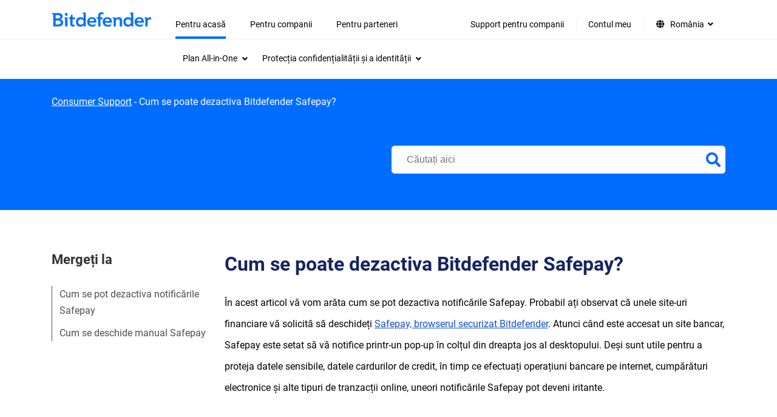

--- FILE ---
content_type: text/html; charset=UTF-8
request_url: https://www.bitdefender.ro/consumer/support/answer/21870/
body_size: 23234
content:
<!doctype html>
<html lang="ro-RO"  style="--font-scale:1; --bd-font-scale:1;">
<head>
	<title>Cum se poate dezactiva Bitdefender Safepay?</title>
	<meta http-equiv="X-UA-Compatible" content="IE=edge">
	<meta http-equiv="Content-Type" content="text/html; charset=UTF-8">
	<meta charset="UTF-8">
	<meta name="viewport" content="width=device-width, initial-scale=1">

	
	<meta name='robots' content='index, follow, max-image-preview:large, max-snippet:-1, max-video-preview:-1' />
<link rel="alternate" hreflang="en" href="https://www.bitdefender.com/consumer/support/answer/1803/" >
<link rel="alternate" hreflang="it" href="https://www.bitdefender.it/consumer/support/answer/30119/" >
<link rel="alternate" hreflang="pt-BR" href="https://www.bitdefender.com.br/consumer/support/answer/27853/" >
<link rel="alternate" hreflang="pt-PT" href="https://www.bitdefender.pt/consumer/support/answer/28250/" >
<link rel="alternate" hreflang="zh-HK" href="https://www.bitdefender.com.hk/consumer/support/answer/95340/" >
<link rel="alternate" hreflang="zh-TW" href="https://www.bitdefender.com.tw/consumer/support/answer/95341/" >
<link rel="alternate" hreflang="fr" href="https://www.bitdefender.fr/consumer/support/answer/11126/" >
<link rel="alternate" hreflang="de" href="https://www.bitdefender.de/consumer/support/answer/12327/" >
<link rel="alternate" hreflang="ro" href="https://www.bitdefender.ro/consumer/support/answer/21870/" >
<link rel="alternate" hreflang="es" href="https://www.bitdefender.es/consumer/support/answer/14412/" >
<link rel="alternate" hreflang="nl" href="https://www.bitdefender.nl/consumer/support/answer/14706/" >
<link rel="alternate" hreflang="sv" href="https://www.bitdefender.se/consumer/support/answer/38429/" >
<link rel="alternate" hreflang="en-GB" href="https://www.bitdefender.co.uk/consumer/support/answer/89103/" >
<link rel="alternate" hreflang="en-AU" href="https://www.bitdefender.com.au/consumer/support/answer/89102/" >
<link rel="alternate" hreflang="x-default" href="https://www.bitdefender.com/consumer/support/answer/1803/" >
<link href="https://download.bitdefender.com/resources/images/favicon/apple-touch-icon-57x57.png" sizes="57x57" rel="apple-touch-icon-precomposed">
<link href="https://download.bitdefender.com/resources/images/favicon/apple-touch-icon-114x114.png" sizes="114x114" rel="apple-touch-icon-precomposed">
<link href="https://download.bitdefender.com/resources/images/favicon/apple-touch-icon-72x72.png" sizes="72x72" rel="apple-touch-icon-precomposed">
<link href="https://download.bitdefender.com/resources/images/favicon/apple-touch-icon-144x144.png" sizes="144x144" rel="apple-touch-icon-precomposed">
<link href="https://download.bitdefender.com/resources/images/favicon/apple-touch-icon-60x60.png" sizes="60x60" rel="apple-touch-icon-precomposed">
<link href="https://download.bitdefender.com/resources/images/favicon/apple-touch-icon-120x120.png" sizes="120x120" rel="apple-touch-icon-precomposed">
<link href="https://download.bitdefender.com/resources/images/favicon/apple-touch-icon-76x76.png" sizes="76x76" rel="apple-touch-icon-precomposed">
<link href="https://download.bitdefender.com/resources/images/favicon/apple-touch-icon-152x152.png" sizes="152x152" rel="apple-touch-icon-precomposed">
<link href="https://download.bitdefender.com/resources/images/favicon/favicon-196x196.png" sizes="196x196" rel="icon" type="image/png">
<link href="https://download.bitdefender.com/resources/images/favicon/favicon-96x96.png" sizes="96x96" rel="icon" type="image/png">
<link href="https://download.bitdefender.com/resources/images/favicon/favicon-32x32.png" sizes="32x32" rel="icon" type="image/png">
<link href="https://download.bitdefender.com/resources/images/favicon/favicon-16x16.png" sizes="16x16" rel="icon" type="image/png">
<link href="https://download.bitdefender.com/resources/images/favicon/favicon-128.png" sizes="128x128" rel="icon" type="image/png">
<meta content="https://download.bitdefender.com/resources/images/favicon/mstile-144x144.png" name="msapplication-TileImage">
<meta content="https://download.bitdefender.com/resources/images/favicon/mstile-70x70.png" name="msapplication-square70x70logo">
<meta content="https://download.bitdefender.com/resources/images/favicon/mstile-150x150.png" name="msapplication-square150x150logo">
<meta content="https://download.bitdefender.com/resources/images/favicon/mstile-310x150.png" name="msapplication-wide310x150logo">
<meta content="https://download.bitdefender.com/resources/images/favicon/mstile-310x310.png" name="msapplication-square310x310logo">

	<!-- This site is optimized with the Yoast SEO plugin v22.7 - https://yoast.com/wordpress/plugins/seo/ -->
	<meta name="description" content="Pentru a dezactiva Bitdefender Safepay deschideți meniul Confidențialitate din Bitdefender, apoi accesați Setări Safepay → Notificări Safepay" />
	<link rel="canonical" href="https://www.bitdefender.ro/consumer/support/answer/21870/" />
	<meta property="og:locale" content="ro_RO" />
	<meta property="og:locale:alternate" content="en_US" />
	<meta property="og:locale:alternate" content="it_IT" />
	<meta property="og:locale:alternate" content="pt_BR" />
	<meta property="og:locale:alternate" content="pt_PT" />
	<meta property="og:locale:alternate" content="zh_HK" />
	<meta property="og:locale:alternate" content="zh_TW" />
	<meta property="og:locale:alternate" content="fr_FR" />
	<meta property="og:locale:alternate" content="de_DE" />
	<meta property="og:locale:alternate" content="es_ES" />
	<meta property="og:locale:alternate" content="nl_NL" />
	<meta property="og:locale:alternate" content="sv_SE" />
	<meta property="og:locale:alternate" content="en_GB" />
	<meta property="og:type" content="article" />
	<meta property="og:title" content="Cum se poate dezactiva Bitdefender Safepay?" />
	<meta property="og:description" content="Pentru a dezactiva Bitdefender Safepay deschideți meniul Confidențialitate din Bitdefender, apoi accesați Setări Safepay → Notificări Safepay" />
	<meta property="og:url" content="https://www.bitdefender.ro/consumer/support/answer/21870/" />
	<meta property="article:modified_time" content="2025-03-19T07:49:29+00:00" />
	<meta property="og:image" content="https://www.bitdefender.ro//media/uploads/2017/06/disable-safepay-notifications.gif" />
	<meta name="twitter:card" content="summary" />
	<meta name="twitter:label1" content="Timp estimat pentru citire" />
	<meta name="twitter:data1" content="2 minute" />
	<script type="application/ld+json" class="yoast-schema-graph">{"@context":"https://schema.org","@graph":[{"@type":"WebPage","@id":"https://www.bitdefender.ro/consumer/support/answer/21870/","url":"https://www.bitdefender.ro/consumer/support/answer/21870/","name":"Cum se poate dezactiva Bitdefender Safepay?","isPartOf":{"@id":"https://www.bitdefender.ro/consumer/support/#website"},"primaryImageOfPage":{"@id":"https://www.bitdefender.ro/consumer/support/answer/21870/#primaryimage"},"image":{"@id":"https://www.bitdefender.ro/consumer/support/answer/21870/#primaryimage"},"thumbnailUrl":"https://www2.bitdefender.com/consumer/support/media/uploads/2017/06/disable-safepay-notifications.gif/","datePublished":"2019-03-21T09:13:09+00:00","dateModified":"2025-03-19T07:49:29+00:00","description":"Pentru a dezactiva Bitdefender Safepay deschideți meniul Confidențialitate din Bitdefender, apoi accesați Setări Safepay → Notificări Safepay","breadcrumb":{"@id":"https://www.bitdefender.ro/consumer/support/answer/21870/#breadcrumb"},"inLanguage":"ro-RO","potentialAction":[{"@type":"ReadAction","target":["https://www.bitdefender.ro/consumer/support/answer/21870/"]}]},{"@type":"ImageObject","inLanguage":"ro-RO","@id":"https://www.bitdefender.ro/consumer/support/answer/21870/#primaryimage","url":"https://www2.bitdefender.com/consumer/support/media/uploads/2017/06/disable-safepay-notifications.gif/","contentUrl":"https://www2.bitdefender.com/consumer/support/media/uploads/2017/06/disable-safepay-notifications.gif/"},{"@type":"BreadcrumbList","@id":"https://www.bitdefender.ro/consumer/support/answer/21870/#breadcrumb","itemListElement":[{"@type":"ListItem","position":1,"name":"Consumer Support","item":"https://www.bitdefender.ro/consumer/support/"},{"@type":"ListItem","position":2,"name":"Cum se poate dezactiva Bitdefender Safepay?"}]},{"@type":"WebSite","@id":"https://www.bitdefender.ro/consumer/support/#website","url":"https://www.bitdefender.ro/consumer/support/","name":"Bitdefender","description":"Do your thing, protected","publisher":{"@id":"https://www.bitdefender.ro/consumer/support/#organization"},"potentialAction":[{"@type":"SearchAction","target":{"@type":"EntryPoint","urlTemplate":"https://www.bitdefender.ro/consumer/support/?searchwp={search_term_string}"},"query-input":"required name=search_term_string"}],"inLanguage":"ro-RO"},{"@type":"Organization","@id":"https://www.bitdefender.ro/consumer/support/#organization","name":"Bitdefender","url":"https://www.bitdefender.ro/consumer/support/","logo":{"@type":"ImageObject","inLanguage":"ro-RO","@id":"https://www.bitdefender.ro/consumer/support/#/schema/logo/image/","url":"https://www.bitdefender.com/consumer/support/media/uploads/2024/02/bitdefender-logo-9.png/","contentUrl":"https://www.bitdefender.com/consumer/support/media/uploads/2024/02/bitdefender-logo-9.png/","width":256,"height":256,"caption":"Bitdefender"},"image":{"@id":"https://www.bitdefender.ro/consumer/support/#/schema/logo/image/"}}]}</script>
	<!-- / Yoast SEO plugin. -->


<link rel='stylesheet' id='wp-block-library-css' href='https://www.bitdefender.ro/wp-includes/css/dist/block-library/style.min.css?ver=6.4.2' type='text/css' media='all' />
<style id='classic-theme-styles-inline-css' type='text/css'>
/*! This file is auto-generated */
.wp-block-button__link{color:#fff;background-color:#32373c;border-radius:9999px;box-shadow:none;text-decoration:none;padding:calc(.667em + 2px) calc(1.333em + 2px);font-size:1.125em}.wp-block-file__button{background:#32373c;color:#fff;text-decoration:none}
</style>
<style id='global-styles-inline-css' type='text/css'>
body{--wp--preset--color--black: #000000;--wp--preset--color--cyan-bluish-gray: #abb8c3;--wp--preset--color--white: #ffffff;--wp--preset--color--pale-pink: #f78da7;--wp--preset--color--vivid-red: #cf2e2e;--wp--preset--color--luminous-vivid-orange: #ff6900;--wp--preset--color--luminous-vivid-amber: #fcb900;--wp--preset--color--light-green-cyan: #7bdcb5;--wp--preset--color--vivid-green-cyan: #00d084;--wp--preset--color--pale-cyan-blue: #8ed1fc;--wp--preset--color--vivid-cyan-blue: #0693e3;--wp--preset--color--vivid-purple: #9b51e0;--wp--preset--gradient--vivid-cyan-blue-to-vivid-purple: linear-gradient(135deg,rgba(6,147,227,1) 0%,rgb(155,81,224) 100%);--wp--preset--gradient--light-green-cyan-to-vivid-green-cyan: linear-gradient(135deg,rgb(122,220,180) 0%,rgb(0,208,130) 100%);--wp--preset--gradient--luminous-vivid-amber-to-luminous-vivid-orange: linear-gradient(135deg,rgba(252,185,0,1) 0%,rgba(255,105,0,1) 100%);--wp--preset--gradient--luminous-vivid-orange-to-vivid-red: linear-gradient(135deg,rgba(255,105,0,1) 0%,rgb(207,46,46) 100%);--wp--preset--gradient--very-light-gray-to-cyan-bluish-gray: linear-gradient(135deg,rgb(238,238,238) 0%,rgb(169,184,195) 100%);--wp--preset--gradient--cool-to-warm-spectrum: linear-gradient(135deg,rgb(74,234,220) 0%,rgb(151,120,209) 20%,rgb(207,42,186) 40%,rgb(238,44,130) 60%,rgb(251,105,98) 80%,rgb(254,248,76) 100%);--wp--preset--gradient--blush-light-purple: linear-gradient(135deg,rgb(255,206,236) 0%,rgb(152,150,240) 100%);--wp--preset--gradient--blush-bordeaux: linear-gradient(135deg,rgb(254,205,165) 0%,rgb(254,45,45) 50%,rgb(107,0,62) 100%);--wp--preset--gradient--luminous-dusk: linear-gradient(135deg,rgb(255,203,112) 0%,rgb(199,81,192) 50%,rgb(65,88,208) 100%);--wp--preset--gradient--pale-ocean: linear-gradient(135deg,rgb(255,245,203) 0%,rgb(182,227,212) 50%,rgb(51,167,181) 100%);--wp--preset--gradient--electric-grass: linear-gradient(135deg,rgb(202,248,128) 0%,rgb(113,206,126) 100%);--wp--preset--gradient--midnight: linear-gradient(135deg,rgb(2,3,129) 0%,rgb(40,116,252) 100%);--wp--preset--font-size--small: 13px;--wp--preset--font-size--medium: 20px;--wp--preset--font-size--large: 36px;--wp--preset--font-size--x-large: 42px;--wp--preset--spacing--20: 0.44rem;--wp--preset--spacing--30: 0.67rem;--wp--preset--spacing--40: 1rem;--wp--preset--spacing--50: 1.5rem;--wp--preset--spacing--60: 2.25rem;--wp--preset--spacing--70: 3.38rem;--wp--preset--spacing--80: 5.06rem;--wp--preset--shadow--natural: 6px 6px 9px rgba(0, 0, 0, 0.2);--wp--preset--shadow--deep: 12px 12px 50px rgba(0, 0, 0, 0.4);--wp--preset--shadow--sharp: 6px 6px 0px rgba(0, 0, 0, 0.2);--wp--preset--shadow--outlined: 6px 6px 0px -3px rgba(255, 255, 255, 1), 6px 6px rgba(0, 0, 0, 1);--wp--preset--shadow--crisp: 6px 6px 0px rgba(0, 0, 0, 1);}:where(.is-layout-flex){gap: 0.5em;}:where(.is-layout-grid){gap: 0.5em;}body .is-layout-flow > .alignleft{float: left;margin-inline-start: 0;margin-inline-end: 2em;}body .is-layout-flow > .alignright{float: right;margin-inline-start: 2em;margin-inline-end: 0;}body .is-layout-flow > .aligncenter{margin-left: auto !important;margin-right: auto !important;}body .is-layout-constrained > .alignleft{float: left;margin-inline-start: 0;margin-inline-end: 2em;}body .is-layout-constrained > .alignright{float: right;margin-inline-start: 2em;margin-inline-end: 0;}body .is-layout-constrained > .aligncenter{margin-left: auto !important;margin-right: auto !important;}body .is-layout-constrained > :where(:not(.alignleft):not(.alignright):not(.alignfull)){max-width: var(--wp--style--global--content-size);margin-left: auto !important;margin-right: auto !important;}body .is-layout-constrained > .alignwide{max-width: var(--wp--style--global--wide-size);}body .is-layout-flex{display: flex;}body .is-layout-flex{flex-wrap: wrap;align-items: center;}body .is-layout-flex > *{margin: 0;}body .is-layout-grid{display: grid;}body .is-layout-grid > *{margin: 0;}:where(.wp-block-columns.is-layout-flex){gap: 2em;}:where(.wp-block-columns.is-layout-grid){gap: 2em;}:where(.wp-block-post-template.is-layout-flex){gap: 1.25em;}:where(.wp-block-post-template.is-layout-grid){gap: 1.25em;}.has-black-color{color: var(--wp--preset--color--black) !important;}.has-cyan-bluish-gray-color{color: var(--wp--preset--color--cyan-bluish-gray) !important;}.has-white-color{color: var(--wp--preset--color--white) !important;}.has-pale-pink-color{color: var(--wp--preset--color--pale-pink) !important;}.has-vivid-red-color{color: var(--wp--preset--color--vivid-red) !important;}.has-luminous-vivid-orange-color{color: var(--wp--preset--color--luminous-vivid-orange) !important;}.has-luminous-vivid-amber-color{color: var(--wp--preset--color--luminous-vivid-amber) !important;}.has-light-green-cyan-color{color: var(--wp--preset--color--light-green-cyan) !important;}.has-vivid-green-cyan-color{color: var(--wp--preset--color--vivid-green-cyan) !important;}.has-pale-cyan-blue-color{color: var(--wp--preset--color--pale-cyan-blue) !important;}.has-vivid-cyan-blue-color{color: var(--wp--preset--color--vivid-cyan-blue) !important;}.has-vivid-purple-color{color: var(--wp--preset--color--vivid-purple) !important;}.has-black-background-color{background-color: var(--wp--preset--color--black) !important;}.has-cyan-bluish-gray-background-color{background-color: var(--wp--preset--color--cyan-bluish-gray) !important;}.has-white-background-color{background-color: var(--wp--preset--color--white) !important;}.has-pale-pink-background-color{background-color: var(--wp--preset--color--pale-pink) !important;}.has-vivid-red-background-color{background-color: var(--wp--preset--color--vivid-red) !important;}.has-luminous-vivid-orange-background-color{background-color: var(--wp--preset--color--luminous-vivid-orange) !important;}.has-luminous-vivid-amber-background-color{background-color: var(--wp--preset--color--luminous-vivid-amber) !important;}.has-light-green-cyan-background-color{background-color: var(--wp--preset--color--light-green-cyan) !important;}.has-vivid-green-cyan-background-color{background-color: var(--wp--preset--color--vivid-green-cyan) !important;}.has-pale-cyan-blue-background-color{background-color: var(--wp--preset--color--pale-cyan-blue) !important;}.has-vivid-cyan-blue-background-color{background-color: var(--wp--preset--color--vivid-cyan-blue) !important;}.has-vivid-purple-background-color{background-color: var(--wp--preset--color--vivid-purple) !important;}.has-black-border-color{border-color: var(--wp--preset--color--black) !important;}.has-cyan-bluish-gray-border-color{border-color: var(--wp--preset--color--cyan-bluish-gray) !important;}.has-white-border-color{border-color: var(--wp--preset--color--white) !important;}.has-pale-pink-border-color{border-color: var(--wp--preset--color--pale-pink) !important;}.has-vivid-red-border-color{border-color: var(--wp--preset--color--vivid-red) !important;}.has-luminous-vivid-orange-border-color{border-color: var(--wp--preset--color--luminous-vivid-orange) !important;}.has-luminous-vivid-amber-border-color{border-color: var(--wp--preset--color--luminous-vivid-amber) !important;}.has-light-green-cyan-border-color{border-color: var(--wp--preset--color--light-green-cyan) !important;}.has-vivid-green-cyan-border-color{border-color: var(--wp--preset--color--vivid-green-cyan) !important;}.has-pale-cyan-blue-border-color{border-color: var(--wp--preset--color--pale-cyan-blue) !important;}.has-vivid-cyan-blue-border-color{border-color: var(--wp--preset--color--vivid-cyan-blue) !important;}.has-vivid-purple-border-color{border-color: var(--wp--preset--color--vivid-purple) !important;}.has-vivid-cyan-blue-to-vivid-purple-gradient-background{background: var(--wp--preset--gradient--vivid-cyan-blue-to-vivid-purple) !important;}.has-light-green-cyan-to-vivid-green-cyan-gradient-background{background: var(--wp--preset--gradient--light-green-cyan-to-vivid-green-cyan) !important;}.has-luminous-vivid-amber-to-luminous-vivid-orange-gradient-background{background: var(--wp--preset--gradient--luminous-vivid-amber-to-luminous-vivid-orange) !important;}.has-luminous-vivid-orange-to-vivid-red-gradient-background{background: var(--wp--preset--gradient--luminous-vivid-orange-to-vivid-red) !important;}.has-very-light-gray-to-cyan-bluish-gray-gradient-background{background: var(--wp--preset--gradient--very-light-gray-to-cyan-bluish-gray) !important;}.has-cool-to-warm-spectrum-gradient-background{background: var(--wp--preset--gradient--cool-to-warm-spectrum) !important;}.has-blush-light-purple-gradient-background{background: var(--wp--preset--gradient--blush-light-purple) !important;}.has-blush-bordeaux-gradient-background{background: var(--wp--preset--gradient--blush-bordeaux) !important;}.has-luminous-dusk-gradient-background{background: var(--wp--preset--gradient--luminous-dusk) !important;}.has-pale-ocean-gradient-background{background: var(--wp--preset--gradient--pale-ocean) !important;}.has-electric-grass-gradient-background{background: var(--wp--preset--gradient--electric-grass) !important;}.has-midnight-gradient-background{background: var(--wp--preset--gradient--midnight) !important;}.has-small-font-size{font-size: var(--wp--preset--font-size--small) !important;}.has-medium-font-size{font-size: var(--wp--preset--font-size--medium) !important;}.has-large-font-size{font-size: var(--wp--preset--font-size--large) !important;}.has-x-large-font-size{font-size: var(--wp--preset--font-size--x-large) !important;}
.wp-block-navigation a:where(:not(.wp-element-button)){color: inherit;}
:where(.wp-block-post-template.is-layout-flex){gap: 1.25em;}:where(.wp-block-post-template.is-layout-grid){gap: 1.25em;}
:where(.wp-block-columns.is-layout-flex){gap: 2em;}:where(.wp-block-columns.is-layout-grid){gap: 2em;}
.wp-block-pullquote{font-size: 1.5em;line-height: 1.6;}
</style>
<link rel='stylesheet' id='main-theme-css' href='https://www.bitdefender.ro/assets/bitdefender-theme/assets/css/bitdefender.css?ver=1.1.34' type='text/css' media='all' />
<link rel='stylesheet preload' as='style' id='wp-style-fonts-css'  href='https://www.bitdefender.ro/assets/bitdefender-theme/assets/css/style-fonts.css?ver=1.0.10' type='text/css' media='all' crossorigin='anonymous'>
<link rel='stylesheet' id='font-awesome-css' href='https://www.bitdefender.ro/assets/bitdefender-theme/assets/css/fontawesome.css?ver=5.15.4' type='text/css' media='all' />
<link rel='stylesheet' id='font-awsolid-css' href='https://www.bitdefender.ro/assets/bitdefender-theme/assets/css/solid.css?ver=5.15.4' type='text/css' media='all' />
<link rel='stylesheet' id='font-regular-css' href='https://www.bitdefender.ro/assets/bitdefender-theme/assets/css/regular.css?ver=5.15.4' type='text/css' media='all' />
<link rel='stylesheet' id='font-brands-css' href='https://www.bitdefender.ro/assets/bitdefender-theme/assets/css/brands.css?ver=5.15.4' type='text/css' media='all' />
<link rel='stylesheet' id='loading-improvement-css' href='https://www.bitdefender.ro/assets/bitdefender-theme/assets/css/loading-improvement.css?ver=1.0.0' type='text/css' media='all' />
<link rel='stylesheet' id='searchwp-live-search-css' href='https://www.bitdefender.ro/wp-content/plugins/searchwp-live-ajax-search/assets/styles/style.css?ver=1.7.6' type='text/css' media='all' />
<link rel='stylesheet' id='searchwp-forms-css' href='https://www.bitdefender.ro/wp-content/plugins/searchwp/assets/css/frontend/search-forms.css?ver=4.3.8' type='text/css' media='all' />
<link rel='stylesheet' id='searchwp-results-page-css' href='https://www.bitdefender.ro/wp-content/plugins/searchwp/assets/css/frontend/results-page.css?ver=4.3.8' type='text/css' media='all' />
<style id='rocket-lazyload-inline-css' type='text/css'>
.rll-youtube-player{position:relative;padding-bottom:56.23%;height:0;overflow:hidden;max-width:100%;}.rll-youtube-player:focus-within{outline: 2px solid currentColor;outline-offset: 5px;}.rll-youtube-player iframe{position:absolute;top:0;left:0;width:100%;height:100%;z-index:100;background:0 0}.rll-youtube-player img{bottom:0;display:block;left:0;margin:auto;max-width:100%;width:100%;position:absolute;right:0;top:0;border:none;height:auto;-webkit-transition:.4s all;-moz-transition:.4s all;transition:.4s all}.rll-youtube-player img:hover{-webkit-filter:brightness(75%)}.rll-youtube-player .play{height:100%;width:100%;left:0;top:0;position:absolute;background:url(https://www.bitdefender.ro/wp-content/plugins/wp-rocket/assets/img/youtube.png) no-repeat center;background-color: transparent !important;cursor:pointer;border:none;}
</style>
<script type="88c5e08e21bb3c942c0b7beb-text/javascript" src="https://www.bitdefender.ro/wp-includes/js/jquery/jquery.min.js?ver=3.7.1" id="jquery-core-js"></script>
<script type="88c5e08e21bb3c942c0b7beb-text/javascript" src="https://www.bitdefender.ro/wp-includes/js/jquery/jquery-migrate.min.js?ver=3.4.1" id="jquery-migrate-js"></script>
<script async type="88c5e08e21bb3c942c0b7beb-text/javascript" src="//assets.adobedtm.com/8a93f8486ba4/5492896ad67e/launch-b1f76be4d2ee.min.js?ver=6.4.2" id="adobedtm-up-js"></script>
<script type="88c5e08e21bb3c942c0b7beb-text/javascript" src="https://www.bitdefender.ro/assets/bitdefender-theme/assets/js/visitorapi.min.js?ver=1.0.1" id="adobeVisitor-js"></script>
		<!-- Google Tag Manager -->
		        <script type="text/plain" data-cookieconsent="statistics">
        (function(w,d,s,l,i){w[l]=w[l]||[];w[l].push({'gtm.start':
			new Date().getTime(),event:'gtm.js'});var f=d.getElementsByTagName(s)[0],
			j=d.createElement(s),dl=l!='dataLayer'?'&l='+l:'';j.async=true;j.src=
			'https://www.googletagmanager.com/gtm.js?id='+i+dl;f.parentNode.insertBefore(j,f);
		})(window,document,'script','dataLayer','GTM-PLJJB3');
         </script>		<!-- End Google Tag Manager -->

		<script type="88c5e08e21bb3c942c0b7beb-text/javascript">
            window.LANG = "ro_RO";
            window.commonTexts = JSON.parse('{"Read more":"Read more","See less":"See less"}');
		</script>
		<meta name="google-site-verification" content="cP720QC_2EAPblTFK7hDDzUH4Lwb72PkTQg4bJVxPEc"><style type="text/css">.grecaptcha-badge {z-index: 99}</style><noscript><style id="rocket-lazyload-nojs-css">.rll-youtube-player, [data-lazy-src]{display:none !important;}</style></noscript>
</head>

<body class="support-template-default single single-support postid-21870 bd-accessibility-enabled">

<a href="#primary" class="skip-link screen-reader-text skip-to-content">Skip to content</a>    <nav class="wpr-nav-menu" role="navigation" aria-label="Main Navigation">
        <div class="wpr-nav-menu__container bd-container">
            <div class="wpr-nav-menu__logo">
                <a href="https://www.bitdefender.ro/">
                        <img src="https://www.bitdefender.ro/assets/bitdefender-theme/assets/images/bitdefender-blue-logo-png.png" alt="Bitdefender Homepage" width="259" height="38">
                </a>
            </div>
            <div class="wpr-nav-menu__button-wrap" x-data="{}">
                <div class="wpr-nav-menu__button" @click="$dispatch('toggle')">
                    <span class="wpr-nav-menu__button-bar"></span>
                    <span class="wpr-nav-menu__button-bar"></span>
                    <span class="wpr-nav-menu__button-bar"></span>
                </div>
            </div>
            <div aria-label="Main menu" class="wpr-nav-menu__menu"><div class="menu-new-menu-header-ro-container"><ul id="menu-new-menu-header-ro" class="wpr-nav-menu__menu-container" role="menubar"><li id="menu-item-101145" class="opened menu-item menu-item-type-custom menu-item-object-custom menu-item-has-children menu-item-101145" role="none"><a href="https://www.bitdefender.ro/solutions/" role="menuitem" aria-haspopup="true" aria-expanded="false">Pentru acasă<span class="dropdown-icon" aria-hidden="true"><i class="fas fa-angle-down"></i></span></a>
<div class="submenu-container"><div class="bd-container is_main_menu"><ul class="sub-menu" role="menu" aria-label='Submenu'>
	<li  id="menu-item-101148" class="menu-item menu-item-type-custom menu-item-object-custom menu-item-has-children menu-item-101148" tabindex="0" role="menuitem" aria-expanded="false" aria-haspopup="true" aria-controls="submenu-101148"><span class="wpr__nav-item">Plan All-in-One<span class="dropdown-icon" aria-hidden="true"><i class="fas fa-angle-down"></i></span></span>
	<div class="menu-content__container"><div class="bd-container"><ul class="sub-menu" role="menu" aria-label='Submenu'>
		<li  id="menu-item-101153" class="menu-item menu-item-type-custom menu-item-object-custom menu-item-has-children menu-item-101153" tabindex="0" role="menuitem" aria-expanded="false" aria-haspopup="true" aria-controls="submenu-101153"><span class="wpr__nav-item">Plan All-in-One<span class="dropdown-icon" aria-hidden="true"><i class="fas fa-angle-down"></i></span></span>
		<ul class='sub-menu' role="menu">
			<li id="menu-item-101159" class="menu-item menu-item-type-custom menu-item-object-custom menu-item-101159" role="none"><a href="https://www.bitdefender.ro/solutions/premium-security.html" role="menuitem">Premium Security<span class="dropdown-icon" aria-hidden="true"><i class="fas fa-angle-down"></i></span></a></li>
		</ul>
</li>
		<li  id="menu-item-101154" class="menu-item menu-item-type-custom menu-item-object-custom menu-item-has-children menu-item-101154" tabindex="0" role="menuitem" aria-expanded="false" aria-haspopup="true" aria-controls="submenu-101154"><span class="wpr__nav-item">Securitate pentru dispozitive<span class="dropdown-icon" aria-hidden="true"><i class="fas fa-angle-down"></i></span></span>
		<ul class='sub-menu' role="menu">
			<li id="menu-item-101160" class="menu-item menu-item-type-custom menu-item-object-custom menu-item-101160" role="none"><a href="https://www.bitdefender.ro/solutions/total-security.html" role="menuitem">Total Security<span class="dropdown-icon" aria-hidden="true"><i class="fas fa-angle-down"></i></span></a></li>
			<li id="menu-item-101161" class="menu-item menu-item-type-custom menu-item-object-custom menu-item-101161" role="none"><a href="https://www.bitdefender.ro/solutions/internet-security.html" role="menuitem">Internet Security<span class="dropdown-icon" aria-hidden="true"><i class="fas fa-angle-down"></i></span></a></li>
			<li id="menu-item-101162" class="menu-item menu-item-type-custom menu-item-object-custom menu-item-101162" role="none"><a href="https://www.bitdefender.ro/solutions/antivirus.html" role="menuitem">Antivirus Plus<span class="dropdown-icon" aria-hidden="true"><i class="fas fa-angle-down"></i></span></a></li>
			<li id="menu-item-101163" class="menu-item menu-item-type-custom menu-item-object-custom menu-item-101163" role="none"><a href="https://www.bitdefender.ro/solutions/antivirus-for-mac.html" role="menuitem">Antivirus for Mac<span class="dropdown-icon" aria-hidden="true"><i class="fas fa-angle-down"></i></span></a></li>
			<li id="menu-item-101164" class="menu-item menu-item-type-custom menu-item-object-custom menu-item-101164" role="none"><a href="https://www.bitdefender.ro/solutions/mobile-security-android.html" role="menuitem">Mobile Security pentru Android<span class="dropdown-icon" aria-hidden="true"><i class="fas fa-angle-down"></i></span></a></li>
			<li id="menu-item-101165" class="menu-item menu-item-type-custom menu-item-object-custom menu-item-101165" role="none"><a href="https://www.bitdefender.ro/solutions/mobile-security-ios.html" role="menuitem">Mobile Security for iOS<span class="dropdown-icon" aria-hidden="true"><i class="fas fa-angle-down"></i></span></a></li>
			<li id="menu-item-101166" class="menu-item menu-item-type-custom menu-item-object-custom menu-item-101166" role="none"><a href="https://www.bitdefender.ro/solutions/family-pack.html" role="menuitem">Family Pack<span class="dropdown-icon" aria-hidden="true"><i class="fas fa-angle-down"></i></span></a></li>
			<li id="menu-item-101167" class="menu-item menu-item-type-custom menu-item-object-custom menu-item-101167" role="none"><a href="https://www.bitdefender.ro/solutions/small-office-security.html" role="menuitem">Small Office Security<span class="dropdown-icon" aria-hidden="true"><i class="fas fa-angle-down"></i></span></a></li>
			<li id="menu-item-101155" class="margin-top bolded arrow menu-item menu-item-type-custom menu-item-object-custom menu-item-101155" role="none"><a href="https://www.bitdefender.ro/solutions/antivirus-comparison.html" role="menuitem">Compară<span class="dropdown-icon" aria-hidden="true"><i class="fas fa-angle-down"></i></span></a></li>
		</ul>
</li>
		<li  id="menu-item-101156" class="menu-item menu-item-type-custom menu-item-object-custom menu-item-has-children menu-item-101156" tabindex="0" role="menuitem" aria-expanded="false" aria-haspopup="true" aria-controls="submenu-101156"><span class="wpr__nav-item">Încercați Bitdefender<span class="dropdown-icon" aria-hidden="true"><i class="fas fa-angle-down"></i></span></span>
		<ul class='sub-menu' role="menu">
			<li id="menu-item-101168" class="menu-item menu-item-type-custom menu-item-object-custom menu-item-101168" role="none"><a href="https://www.bitdefender.ro/solutions/scamio.html" role="menuitem">Scamio &#8211; Detector de scam<em class="link-tag">AI Powered</em><span class="dropdown-icon" aria-hidden="true"><i class="fas fa-angle-down"></i></span></a></li>
			<li id="menu-item-101169" class="menu-item menu-item-type-custom menu-item-object-custom menu-item-101169" role="none"><a href="https://www.bitdefender.ro/solutions/free.html" role="menuitem">Antivirus Free<span class="dropdown-icon" aria-hidden="true"><i class="fas fa-angle-down"></i></span></a></li>
			<li id="menu-item-101170" class="menu-item menu-item-type-custom menu-item-object-custom menu-item-101170" role="none"><a href="https://www.bitdefender.ro/solutions/antivirus-free-for-android.html" role="menuitem">Antivirus Free for Android<span class="dropdown-icon" aria-hidden="true"><i class="fas fa-angle-down"></i></span></a></li>
			<li id="menu-item-101171" class="menu-item menu-item-type-custom menu-item-object-custom menu-item-101171" role="none"><a href="https://www.bitdefender.ro/Downloads/" role="menuitem">Descărcări de versiuni<span class="dropdown-icon" aria-hidden="true"><i class="fas fa-angle-down"></i></span></a></li>
			<li id="menu-item-101172" class="menu-item menu-item-type-custom menu-item-object-custom menu-item-101172" role="none"><a href="https://www.bitdefender.ro/toolbox/" role="menuitem">Instrumente gratuite<span class="dropdown-icon" aria-hidden="true"><i class="fas fa-angle-down"></i></span></a></li>
		</ul>
</li>
		<li  id="menu-item-101157" class="menu-item menu-item-type-custom menu-item-object-custom menu-item-has-children menu-item-101157" tabindex="0" role="menuitem" aria-expanded="false" aria-haspopup="true" aria-controls="submenu-101157"><span class="wpr__nav-item">Clienți existenți<span class="dropdown-icon" aria-hidden="true"><i class="fas fa-angle-down"></i></span></span>
		<ul class='sub-menu' role="menu">
			<li id="menu-item-101173" class="menu-item menu-item-type-custom menu-item-object-custom menu-item-101173" role="none"><a href="https://www.bitdefender.ro/renewal/" role="menuitem">Reînnoiți<span class="dropdown-icon" aria-hidden="true"><i class="fas fa-angle-down"></i></span></a></li>
			<li id="menu-item-101174" class="menu-item menu-item-type-custom menu-item-object-custom menu-item-101174" role="none"><a href="https://www.bitdefender.ro/consumer/support/" role="menuitem">Asistență<span class="dropdown-icon" aria-hidden="true"><i class="fas fa-angle-down"></i></span></a></li>
			<li  id="menu-item-101158" class="margin-top margin-bottom bolded menu-item menu-item-type-custom menu-item-object-custom menu-item-101158"   ><span class="wpr__nav-item">Linkuri rapide<span class="dropdown-icon" aria-hidden="true"><i class="fas fa-angle-down"></i></span></span></li>
			<li id="menu-item-101175" class="menu-item menu-item-type-custom menu-item-object-custom menu-item-101175" role="none"><a href="https://community.bitdefender.com/ro?_gl=1*eqa6p1*_ga*MzczODMzMzUuMTcwOTcxNTA3Nw..*_ga_9CNV79LBX1*MTcxMjU3MzgxNi45LjAuMTcxMjU3MzgxNi42MC4wLjA.*_ga_6M0GWNLLWF*MTcxMjU3MzgxNi4xMC4wLjE3MTI1NzM4MTYuNjAuMC4w" role="menuitem" target="_blank">Comunitate<span class="dropdown-icon" aria-hidden="true"><i class="fas fa-angle-down"></i></span></a></li>
			<li id="menu-item-101176" class="menu-item menu-item-type-custom menu-item-object-custom menu-item-101176" role="none"><a href="https://www.bitdefender.ro/smart-home/" role="menuitem">Securitate cibernetică smart home<span class="dropdown-icon" aria-hidden="true"><i class="fas fa-angle-down"></i></span></a></li>
			<li id="menu-item-101177" class="menu-item menu-item-type-custom menu-item-object-custom menu-item-101177" role="none"><a href="https://www.bitdefender.com/cyberpedia/?_gl=1*eqa6p1*_ga*MzczODMzMzUuMTcwOTcxNTA3Nw..*_ga_9CNV79LBX1*MTcxMjU3MzgxNi45LjAuMTcxMjU3MzgxNi42MC4wLjA.*_ga_6M0GWNLLWF*MTcxMjU3MzgxNi4xMC4wLjE3MTI1NzM4MTYuNjAuMC4w" role="menuitem" target="_blank">Cyberpedia<span class="dropdown-icon" aria-hidden="true"><i class="fas fa-angle-down"></i></span></a></li>
		</ul>
</li>
	</ul></div></div>
</li>
	<li  id="menu-item-101149" class="menu-item menu-item-type-custom menu-item-object-custom menu-item-has-children menu-item-101149" tabindex="0" role="menuitem" aria-expanded="false" aria-haspopup="true" aria-controls="submenu-101149"><span class="wpr__nav-item">Protecția confidențialității și a identității<span class="dropdown-icon" aria-hidden="true"><i class="fas fa-angle-down"></i></span></span>
	<div class="menu-content__container"><div class="bd-container"><ul class="sub-menu" role="menu" aria-label='Submenu'>
		<li  id="menu-item-101150" class="menu-item menu-item-type-custom menu-item-object-custom menu-item-has-children menu-item-101150" tabindex="0" role="menuitem" aria-expanded="false" aria-haspopup="true" aria-controls="submenu-101150"><span class="wpr__nav-item">Confidențialitate<span class="dropdown-icon" aria-hidden="true"><i class="fas fa-angle-down"></i></span></span>
		<ul class='sub-menu' role="menu">
			<li id="menu-item-101151" class="menu-item menu-item-type-custom menu-item-object-custom menu-item-101151" role="none"><a href="https://www.bitdefender.ro/solutions/vpn.html" role="menuitem">Premium VPN<span class="dropdown-icon" aria-hidden="true"><i class="fas fa-angle-down"></i></span></a></li>
			<li id="menu-item-101152" class="menu-item menu-item-type-custom menu-item-object-custom menu-item-101152" role="none"><a href="https://www.bitdefender.ro/solutions/password-manager.html" role="menuitem">Password Manager<span class="dropdown-icon" aria-hidden="true"><i class="fas fa-angle-down"></i></span></a></li>
		</ul>
</li>
	</ul></div></div>
</li>
</ul></div></div>
</li>
<li id="menu-item-101146" class="menu-item menu-item-type-custom menu-item-object-custom menu-item-101146" role="none"><a href="https://www.bitdefender.ro/business/" role="menuitem">Pentru companii<span class="dropdown-icon" aria-hidden="true"><i class="fas fa-angle-down"></i></span></a></li>
<li id="menu-item-101147" class="menu-item menu-item-type-custom menu-item-object-custom menu-item-101147" role="none"><a href="https://www.bitdefender.ro/partners/" role="menuitem">Pentru parteneri<span class="dropdown-icon" aria-hidden="true"><i class="fas fa-angle-down"></i></span></a></li>
</ul></div></div>
            <div aria-label="Secondary menu" class="wpr-nav-menu__right-menu">					<ul>
						<li><a href="https://www.bitdefender.com/business/support/?lang=en">Support pentru companii</a></li>
						<li>
							<a class="my-account" href="#">Contul meu</a>
							<div class="my-account-options">
								<a href="https://login.bitdefender.com/central/login.html?lang=ro_RO&redirect_url=https:%2F%2Fcentral.bitdefender.com%2F&adobe_mc=MCMID%3D58682844039947415723693583461907169946%7CMCORGID%3D0E920C0F53DA9E9B0A490D45%2540AdobeOrg%7CTS%3D1649395138" class="bitdefender-my-account">Bitdefender Central</a>
								<a href="https://gravityzone.bitdefender.com/" class="bitdefender-gravity-zone">GravityZone CLOUD Control</a>
							</div>
						</li>
					                <li class="bd-lg-switcher">
				<select id="bd-change-language" aria-label="Change website language">
				<option value='https://www.bitdefender.com/consumer/support/answer/1803/' >English ( US ) </option><option value='https://www.bitdefender.co.uk/consumer/support/answer/89103/' >English (UK)</option><option value='https://www.bitdefender.com.au/consumer/support/answer/89102/' >English (AU)</option><option value='https://www.bitdefender.it/consumer/support/answer/30119/' >Italia</option><option value='https://www.bitdefender.com.br/consumer/support/answer/27853/' >Brasil</option><option value='https://www.bitdefender.pt/consumer/support/answer/28250/' >Portugal</option><option value='https://www.bitdefender.com.hk/consumer/support/answer/95340/' >中文 (香港)</option><option value='https://www.bitdefender.com.tw/consumer/support/answer/95341/' >中文 (台灣)</option><option value='https://www.bitdefender.fr/consumer/support/answer/11126/' >France</option><option value='https://www.bitdefender.de/consumer/support/answer/12327/' >Deutschland</option><option value='https://www.bitdefender.ro/consumer/support/answer/21870/' selected>România</option><option value='https://www.bitdefender.es/consumer/support/answer/14412/' >España</option><option value='https://www.bitdefender.nl/consumer/support/answer/14706/' >Nederland</option><option value='https://www.bitdefender.se/consumer/support/answer/38429/' >Sverige</option>
				</select>
			</li>
					</ul></div>
            <div aria-label="Mobile menu" class="wpr-mobile-menu"><div x-data='{"menuItems":[{"title":"Pentru acas\u0103","url":"https:\/\/www.bitdefender.ro\/solutions\/","description":"","classes":"opened","children":[{"title":"Plan All-in-One","url":"","description":"","classes":"","children":[{"title":"Plan All-in-One","url":"","description":"","classes":"","children":[{"title":"Premium Security","url":"https:\/\/www.bitdefender.ro\/solutions\/premium-security.html","description":"","classes":""}]},{"title":"Securitate pentru dispozitive","url":"","description":"","classes":"","children":[{"title":"Total Security","url":"https:\/\/www.bitdefender.ro\/solutions\/total-security.html","description":"","classes":""},{"title":"Internet Security","url":"https:\/\/www.bitdefender.ro\/solutions\/internet-security.html","description":"","classes":""},{"title":"Antivirus Plus","url":"https:\/\/www.bitdefender.ro\/solutions\/antivirus.html","description":"","classes":""},{"title":"Antivirus for Mac","url":"https:\/\/www.bitdefender.ro\/solutions\/antivirus-for-mac.html","description":"","classes":""},{"title":"Mobile Security pentru Android","url":"https:\/\/www.bitdefender.ro\/solutions\/mobile-security-android.html","description":"","classes":""},{"title":"Mobile Security for iOS","url":"https:\/\/www.bitdefender.ro\/solutions\/mobile-security-ios.html","description":"","classes":""},{"title":"Family Pack","url":"https:\/\/www.bitdefender.ro\/solutions\/family-pack.html","description":"","classes":""},{"title":"Small Office Security","url":"https:\/\/www.bitdefender.ro\/solutions\/small-office-security.html","description":"","classes":""},{"title":"Compar\u0103","url":"https:\/\/www.bitdefender.ro\/solutions\/antivirus-comparison.html","description":"","classes":"margin-top bolded arrow"}]},{"title":"\u00cencerca\u021bi Bitdefender","url":"","description":"","classes":"","children":[{"title":"Scamio - Detector de scam","url":"https:\/\/www.bitdefender.ro\/solutions\/scamio.html","description":"AI Powered","classes":""},{"title":"Antivirus Free","url":"https:\/\/www.bitdefender.ro\/solutions\/free.html","description":"","classes":""},{"title":"Antivirus Free for Android","url":"https:\/\/www.bitdefender.ro\/solutions\/antivirus-free-for-android.html","description":"","classes":""},{"title":"Desc\u0103rc\u0103ri de versiuni","url":"https:\/\/www.bitdefender.ro\/Downloads\/","description":"","classes":""},{"title":"Instrumente gratuite","url":"https:\/\/www.bitdefender.ro\/toolbox\/","description":"","classes":""}]},{"title":"Clien\u021bi existen\u021bi","url":"","description":"","classes":"","children":[{"title":"Re\u00eennoi\u021bi","url":"https:\/\/www.bitdefender.ro\/renewal\/","description":"","classes":""},{"title":"Asisten\u021b\u0103","url":"https:\/\/www.bitdefender.ro\/consumer\/support\/","description":"","classes":""},{"title":"Linkuri rapide","url":"","description":"","classes":"margin-top margin-bottom bolded"},{"title":"Comunitate","url":"https:\/\/community.bitdefender.com\/ro?_gl=1*eqa6p1*_ga*MzczODMzMzUuMTcwOTcxNTA3Nw..*_ga_9CNV79LBX1*MTcxMjU3MzgxNi45LjAuMTcxMjU3MzgxNi42MC4wLjA.*_ga_6M0GWNLLWF*MTcxMjU3MzgxNi4xMC4wLjE3MTI1NzM4MTYuNjAuMC4w","description":"","classes":""},{"title":"Securitate cibernetic\u0103 smart home","url":"https:\/\/www.bitdefender.ro\/smart-home\/","description":"","classes":""},{"title":"Cyberpedia","url":"https:\/\/www.bitdefender.com\/cyberpedia\/?_gl=1*eqa6p1*_ga*MzczODMzMzUuMTcwOTcxNTA3Nw..*_ga_9CNV79LBX1*MTcxMjU3MzgxNi45LjAuMTcxMjU3MzgxNi42MC4wLjA.*_ga_6M0GWNLLWF*MTcxMjU3MzgxNi4xMC4wLjE3MTI1NzM4MTYuNjAuMC4w","description":"","classes":""}]}]},{"title":"Protec\u021bia confiden\u021bialit\u0103\u021bii \u0219i a identit\u0103\u021bii","url":"","description":"","classes":"","children":[{"title":"Confiden\u021bialitate","url":"","description":"","classes":"","children":[{"title":"Premium VPN","url":"https:\/\/www.bitdefender.ro\/solutions\/vpn.html","description":"","classes":""},{"title":"Password Manager","url":"https:\/\/www.bitdefender.ro\/solutions\/password-manager.html","description":"","classes":""}]}]}]},{"title":"Pentru companii","url":"https:\/\/www.bitdefender.ro\/business\/","description":"","classes":""},{"title":"Pentru parteneri","url":"https:\/\/www.bitdefender.ro\/partners\/","description":"","classes":""},{"title":"Support pentru companii","url":"https:\/\/www.bitdefender.com\/business\/support\/?lang=en"},{"title":"Contul meu","url":"#","children":[{"title":"Bitdefender Central","url":"https:\/\/login.bitdefender.com\/central\/login.html?lang=ro_RO&redirect_url=https:%2F%2Fcentral.bitdefender.com%2F&adobe_mc=MCMID%3D58682844039947415723693583461907169946%7CMCORGID%3D0E920C0F53DA9E9B0A490D45%2540AdobeOrg%7CTS%3D1649395138"},{"title":"GravityZone CLOUD Control","url":"https:\/\/gravityzone.bitdefender.com\/"}]},{"title":"Rom\u00e2nia","url":"https:\/\/www.bitdefender.ro\/consumer\/support\/answer\/21870\/","description":"","classes":"lang-item lang-item-2657 lang-item-ro current-lang","flag":"<img src=\"data:image\/png;base64,iVBORw0KGgoAAAANSUhEUgAAABAAAAALCAMAAABBPP0LAAAAbFBMVEUAJsgAFMT13wDyAgLqAAB4muX8\/G3581z5Vlb3RkZagt78\/Ef5+T\/08Tn1NTX1KSlQe9709Ez5+TX36S71GxvkAABHdNv4+CvzDw8AA7lqjuFBcNn29h\/05Rg6adnfAAAAAK3nvQDrwgDkqgALguDCAAAAX0lEQVR4ARXHtWEDQBAEwNmn4BMz9V+eIzsTS8c7EWqR2mQgkJDTYHIZ5cRRg7XJWjG9tLIypqmVV7k0aN8f1vTw3OXaNft5mwyyG7NTxi\/5+WPFSdYpPA+fSG60\/4074PMLPA8bHzoAAAAASUVORK5CYII=\" alt=\"Romana\" width=\"16\" height=\"11\" style=\"width: 16px; height: 11px;\" \/>","children":[{"title":"English ( US ) ","url":"https:\/\/www.bitdefender.com\/consumer\/support\/answer\/1803\/","description":"","classes":"lang-item lang-item-88 lang-item-en lang-item-first","flag":"<img src=\"data:image\/png;base64,iVBORw0KGgoAAAANSUhEUgAAABAAAAALCAMAAABBPP0LAAAAmVBMVEViZsViZMJiYrf9gnL8eWrlYkjgYkjZYkj8\/PujwPybvPz4+PetraBEgfo+fvo3efkydfkqcvj8Y2T8UlL8Q0P8MzP9k4Hz8\/Lu7u4DdPj9\/VrKysI9fPoDc\/EAZ7z7IiLHYkjp6ekCcOTk5OIASbfY\/v21takAJrT5Dg6sYkjc3Nn94t2RkYD+y8KeYkjs\/v7l5fz0dF22YkjWvcOLAAAAgElEQVR4AR2KNULFQBgGZ5J13KGGKvc\/Cw1uPe62eb9+Jr1EUBFHSgxxjP2Eca6AfUSfVlUfBvm1Ui1bqafctqMndNkXpb01h5TLx4b6TIXgwOCHfjv+\/Pz+5vPRw7txGWT2h6yO0\/GaYltIp5PT1dEpLNPL\/SdWjYjAAZtvRPgHJX4Xio+DSrkAAAAASUVORK5CYII=\" alt=\"English\" width=\"16\" height=\"11\" style=\"width: 16px; height: 11px;\" \/>"},{"title":"English (UK)","url":"https:\/\/www.bitdefender.co.uk\/consumer\/support\/answer\/89103\/","description":"","classes":"lang-item lang-item-102846 lang-item-uk","flag":"<img src=\"data:image\/png;base64,iVBORw0KGgoAAAANSUhEUgAAABAAAAALCAMAAABBPP0LAAAAt1BMVEWSmb66z+18msdig8La3u+tYX9IaLc7W7BagbmcUW+kqMr\/q6n+\/\/+hsNv\/lIr\/jIGMnNLJyOP9\/fyQttT\/wb3\/\/\/\/\/aWn+YWF5kNT0oqz0i4ueqtIZNJjhvt\/8gn\/\/WVr\/6+rN1+o9RKZwgcMPJpX\/VFT9UEn+RUX8Ozv2Ly+FGzdYZrfU1e\/8LS\/lQkG\/mbVUX60AE231hHtcdMb0mp3qYFTFwNu3w9prcqSURGNDaaIUMX5FNW5wYt7AAAAAjklEQVR4AR3HNUJEMQCGwf+L8RR36ajR+1+CEuvRdd8kK9MNAiRQNgJmVDAt1yM6kSzYVJUsPNssAk5N7ZFKjVNFAY4co6TAOI+kyQm+LFUEBEKKzuWUNB7rSH\/rSnvOulOGk+QlXTBqMIrfYX4tSe2nP3iRa\/KNK7uTmWJ5a9+erZ3d+18od4ytiZdvZyuKWy8o3UpTVAAAAABJRU5ErkJggg==\" alt=\"English (UK)\" width=\"16\" height=\"11\" style=\"width: 16px; height: 11px;\" \/>"},{"title":"English (AU)","url":"https:\/\/www.bitdefender.com.au\/consumer\/support\/answer\/89102\/","description":"","classes":"lang-item lang-item-102870 lang-item-au","flag":"<img src=\"data:image\/png;base64,iVBORw0KGgoAAAANSUhEUgAAABAAAAALCAMAAABBPP0LAAAAtFBMVEXAdIWHf6gAKI+NIUCRHz51OWgACXMAAF1HYqIAAE4AAEAAADRJS43kxszj4+veqbDt2d2ntNJyh7pnfbTHz+FbcqvOBwfhjZDlfn\/lbm7dZGZQaKexutUwT5hTb6yPMVPkur\/[base64]\/4PrRjDZFALxfn6\/2Jk\/BERKZy0ejc\/1z0wePn6u6oM70bv6yOH\/n2wIFiNpt8ja+a92Dn1aGHw\/ap+GYYg6P76dtku1lY+Xb9m5w5UgLhSYBjwByQApiiN1ociSrgAAAAAElFTkSuQmCC\" alt=\"English (AU)\" width=\"16\" height=\"11\" style=\"width: 16px; height: 11px;\" \/>"},{"title":"Italia","url":"https:\/\/www.bitdefender.it\/consumer\/support\/answer\/30119\/","description":"","classes":"lang-item lang-item-71259 lang-item-it","flag":"<img src=\"data:image\/png;base64,iVBORw0KGgoAAAANSUhEUgAAABAAAAALCAMAAABBPP0LAAAAUVBMVEUAiQAAgADk5OTe3t7vAAB3yXf9\/f36+vr5Vlb3RkZjwWNYvVj4+Pj1MzP1KChQuFD1GxviAABHtUf19fXzDw4\/sT8AcAA2qzYAWgDLy8vDw8ObXclsAAAAVElEQVR4AQXBSwoCQRQEsNT70CC69P5XdCUMA2ISSAiBWAQScg8bN7GJWxFDrCivwhCLMipGx3LKUOi2HAZluy2HgXprxQGfGL6G63B5MJ5FCD\/4A3DaCLvbBle5AAAAAElFTkSuQmCC\" alt=\"Italiano\" width=\"16\" height=\"11\" style=\"width: 16px; height: 11px;\" \/>"},{"title":"Brasil","url":"https:\/\/www.bitdefender.com.br\/consumer\/support\/answer\/27853\/","description":"","classes":"lang-item lang-item-71263 lang-item-br","flag":"<img src=\"data:image\/png;base64,iVBORw0KGgoAAAANSUhEUgAAABAAAAALCAMAAABBPP0LAAAAn1BMVEUAYQAAWwAAUgAARwAAOgAALgAAIwB\/voB4uni242pttG1kr2Rdq11RpFEAGAD9\/Uv8\/VT690U\/mz83lTguki4ADQCp2lJ3d+Q+dfpkaun47zii1B9IoEhgslHOy6fZ5virw\/Iubfhsc6v29iMfih+Wy3Nbg+lzm\/m61vd+oNr08hZ2uDcAAQCPlLSuraIzmA8yjzKw3z8nXvcTgxM1pTDYD\/UeAAAAfUlEQVR4AUWIA3oFMBCE\/4mT2nbvf6biQ91n27tjAaDNi7gaFuLAIexiUDc6QKUfhKaVva5Dh\/Xu3rwrqYPTzfeYVNvrRvUiUUbvO5hIVR0f8f7TYCo797+6POgOqtm9n8nGQ1qP\/395v7cHw4FsQohnXhE3DOSQSETOmN8EHiUfBxs2q7sAAAAASUVORK5CYII=\" alt=\"Brazil\" width=\"16\" height=\"11\" style=\"width: 16px; height: 11px;\" \/>"},{"title":"Portugal","url":"https:\/\/www.bitdefender.pt\/consumer\/support\/answer\/28250\/","description":"","classes":"lang-item lang-item-71268 lang-item-pt","flag":"<img src=\"data:image\/png;base64,iVBORw0KGgoAAAANSUhEUgAAABAAAAALCAIAAAD5gJpuAAABL0lEQVR4AV2RA2yEQRCFNxcnRVw3qG3bthXUbZxaUaOGRVA7ro2wDWoEtW2b9\/b2nHx3v943uztDSAwhAQJ86P83keCJw2HcEAJoqLivmJHbnQt+s7OFfMXHMz5DAgBPCKBCUktSRmdK43Dw3Gz451TIc68nPr+7uLzZWr2Zm78bGLxpa797e1+IC0erUeAmL+ol3R8CEE+\/qqvDv2BbwjYi6yJR+6Ys5m5zA0C7HbWEIEy\/KCpKC8uzQRf5fkivX3zBZIIw\/Swvj8cTKthRIbDGDwcYnXRF7avy\/KM5q8NZg2cDPWEaYHt8AceFACBsTdui9nmn8VWmpngawN+ngiEVHCocGM5Vpu8G0rUB5iAS0CKAYwCsg\/YB1lPWKESBSCAqhMiKwHQueJwI2BeDC83C2lDIxUCuAAAAAElFTkSuQmCC\" alt=\"Portugal\" width=\"16\" height=\"11\" style=\"width: 16px; height: 11px;\" \/>"},{"title":"\u4e2d\u6587 (\u9999\u6e2f)","url":"https:\/\/www.bitdefender.com.hk\/consumer\/support\/answer\/95340\/","description":"","classes":"lang-item lang-item-105928 lang-item-zh-hk","flag":"<img src=\"data:image\/png;base64,iVBORw0KGgoAAAANSUhEUgAAABAAAAALCAMAAABBPP0LAAAAS1BMVEXqAADjAADZAAD2e3v0dXXzbGzyYWHxWFjyUlLuSkrQAAD5jY76m5zsPz\/qNTXnKir56en6w8PmGxvKAAD5z9D6qqvjDw\/32dnCAADqlhvuAAAAYElEQVR4AQXBUU6DUBRAwTm8SwqJ+9+m8cva0uBMgBBkkUiqYSWrkpeNxL6\/76w5R\/L1WZ9jXoONqvs5fWeyrGWux9i3Na5ji3Ftfv\/uIZtG+8\/78TxA7Skj4qxwcNrBPxiAEpMq30QZAAAAAElFTkSuQmCC\" alt=\"\u4e2d\u6587 (\u9999\u6e2f)\" width=\"16\" height=\"11\" style=\"width: 16px; height: 11px;\" \/>"},{"title":"\u4e2d\u6587 (\u53f0\u7063)","url":"https:\/\/www.bitdefender.com.tw\/consumer\/support\/answer\/95341\/","description":"","classes":"lang-item lang-item-105933 lang-item-zh-tw","flag":"<img src=\"data:image\/png;base64,iVBORw0KGgoAAAANSUhEUgAAABAAAAALCAMAAABBPP0LAAAAVFBMVEUAILQAGrEAEazhAAD5AADwAACBot+5ued2mNv6aWv7X1\/5UVHoAACWltz5+fz+\/v5ahNPyRkv5QkL5OTn2MTH3Kir1JiZOe87rOkb1Hh70FRXyDQ3JFHMOAAAAU0lEQVR4AQXBgQ3CMBAAMV8+Iuy\/LKhUgB0kRchDfksRbU59R1Xd14If51QNK3Ndc6im7Hg63DVhr\/kct2pSr8WRahIWUk1i2XrHo7tYbB8IL\/AHd28PeH6kKkoAAAAASUVORK5CYII=\" alt=\"\u4e2d\u6587 (\u53f0\u7063)\" width=\"16\" height=\"11\" style=\"width: 16px; height: 11px;\" \/>"},{"title":"France","url":"https:\/\/www.bitdefender.fr\/consumer\/support\/answer\/11126\/","description":"","classes":"lang-item lang-item-96 lang-item-fr","flag":"<img src=\"data:image\/png;base64,iVBORw0KGgoAAAANSUhEUgAAABAAAAALCAMAAABBPP0LAAAAbFBMVEVzldTg4ODS0tLxDwDtAwDjAADD0uz39\/fy8vL3k4nzgna4yOixwuXu7u7s6+zn5+fyd2rvcGPtZljYAABrjNCpvOHrWkxegsqfs93NAADpUUFRd8THAABBa7wnVbERRKa8vLyxsLCoqKigoKClCvcsAAAAXklEQVR4AS3JxUEAQQAEwZo13Mk\/R9w5\/7UERJCIGIgj5qfRJZEpPyNfCgJTjMR1eRRnJiExFJz5Mf1PokWr\/UztIjRGQ3V486u0HO55m634U6dMcf0RNPfkVCTvKjO16xHA8miowAAAAABJRU5ErkJggg==\" alt=\"Fran\u00e7ais\" width=\"16\" height=\"11\" style=\"width: 16px; height: 11px;\" \/>"},{"title":"Deutschland","url":"https:\/\/www.bitdefender.de\/consumer\/support\/answer\/12327\/","description":"","classes":"lang-item lang-item-1477 lang-item-de","flag":"<img src=\"data:image\/png;base64,iVBORw0KGgoAAAANSUhEUgAAABAAAAALCAIAAAD5gJpuAAABLElEQVR4AY2QgUZEQRSGz9ydmzbYkBWABBJYABHEFhJ6m0WP0DMEQNIr9AKrN8ne2Tt3Zs7MOdOZmRBEv+v34Tvub9R6fdNlAzU+snSME\/wdjbjbbJ6EiEg6BA8102QbjKNpoMzw8v6qD\/sOALbbT2MC1NgaAWOKOgxf5czY+4dbAX2G\/THzcozLrvPV85IQyqVz0rvg2p9Pei4HjzSsiFbV4JgyhhxCjpGdZ0RhdikLB9\/b8Qig7MkpSovR7Cp59q6CazaNFiTt4J82o6uvdMVwTsztKTXZod4jgOJJuqNAjFyGrBR8gM6XwKfIC4KanBSTZ0rClKh08D9DFh3egW7ebH7NcRDQWrz9rM2Ne+mDOXB2mZJ8agL19nwxR2iZXGm1gDbQKhDjd4yHb2oW\/KR8xHicAAAAAElFTkSuQmCC\" alt=\"Deutsch\" width=\"16\" height=\"11\" style=\"width: 16px; height: 11px;\" \/>"},{"title":"Espa\u00f1a","url":"https:\/\/www.bitdefender.es\/consumer\/support\/answer\/14412\/","description":"","classes":"lang-item lang-item-27242 lang-item-es","flag":"<img src=\"data:image\/png;base64,iVBORw0KGgoAAAANSUhEUgAAABAAAAALCAMAAABBPP0LAAAAflBMVEX\/AAD9AAD3AADxAADrAAD\/eXn9bGz8YWH8WVn6UVH5SEj5Pz\/3NDT0Kir9\/QD+\/nL+\/lT18lDt4Uf6+j\/39zD39yf19R3n5wDxflXsZ1Pt4Y3x8zr0wbLs1NXz8xPj4wD37t3jmkvsUU\/Bz6nrykm3vJ72IiL0FBTyDAvhAABEt4UZAAAAX0lEQVR4AQXBQUrFQBBAwXqTDkYE94Jb73+qfwVRcYxVQRBRToiUfoaVpGTrtdS9SO0Z9FR9lVy\/g5c99+dKl30N5uxPuviexXEc9\/msC7TOkd4kHu\/Dlh4itCJ8AP4B0w4Qwmm7CFQAAAAASUVORK5CYII=\" alt=\"Espa\u00f1ol\" width=\"16\" height=\"11\" style=\"width: 16px; height: 11px;\" \/>"},{"title":"Nederland","url":"https:\/\/www.bitdefender.nl\/consumer\/support\/answer\/14706\/","description":"","classes":"lang-item lang-item-27246 lang-item-nl","flag":"<img src=\"data:image\/png;base64,iVBORw0KGgoAAAANSUhEUgAAABAAAAALCAMAAABBPP0LAAAAY1BMVEX\/AAD8AADzAADqAAD\/fYz+dYT6aHr7XG36VGb6R1f4L0H\/ECz+mKXw8fH9\/f36+vr19vbW1tbS0tIAG493n89cjcZNgsA\/eLkzcbUpaLAcYKwAAFEAA4ANU6UAADsAAHgAAGcSgiW+AAAAS0lEQVR4AQXBiQ3CQBAAMc\/dConQf688SoIdBIIyQiR9R0tCuM2rNxHpMqsDIWiBEE4NgnBiHhVJcs48P0uSjXsPl4hLmH2EHzb4A7DPDGppZMSwAAAAAElFTkSuQmCC\" alt=\"Nederlands\" width=\"16\" height=\"11\" style=\"width: 16px; height: 11px;\" \/>"},{"title":"Sverige","url":"https:\/\/www.bitdefender.se\/consumer\/support\/answer\/38429\/","description":"","classes":"lang-item lang-item-42632 lang-item-se","flag":"<img src=\"data:image\/png;base64,[base64]\/6\/SxqrczvU7nct8I8ve5XnrveXvzJqaW3HDHNfgCGFkLqHdB0OIAAAAASUVORK5CYII=\" alt=\"Sweden\" width=\"16\" height=\"11\" style=\"width: 16px; height: 11px;\" \/>"}]}],"showMenu":false}' x-on:toggle.window="showMenu = !showMenu">
    <template x-if="showMenu">
		<div class="wpr-mobile-menu__wrapper" role="navigation" aria-label="Mobile Navigation">
		<ul>
			<template x-for="menuItem in menuItems">
				<li>
					<template x-if="menuItem.children">
						<span x-bind:class="menuItem.classes??''" @click="menuItem.expanded = !menuItem.expanded" class="have-children bit-menu-item" x-html="menuItem.flag?menuItem.flag+menuItem.title:menuItem.title"></span>
					</template>
					<template x-if="!menuItem.children">
						<a class="bit-menu-item" x-bind:class="menuItem.classes??''" x-bind:href="menuItem.url" x-text="menuItem.title"></a>
					</template>

					<template x-if="menuItem.expanded">
						<ul class="wpr-mobile-menu__sub-menu">
							<li class="wpr-mobile-menu__header">
                                <template x-if="menuItem.flag">
                                    <span @click="menuItem.expanded = false" class="bit-back-arrow bit-menu-item" x-html="menuItem.flag?menuItem.flag+menuItem.title:menuItem.title"></span>
                                </template>
                                <template x-if="!menuItem.flag">
                                    <span @click="menuItem.expanded = false" class="bit-back-arrow bit-menu-item" x-text="menuItem.title"></span>
                                </template>
							</li>
							<template x-for="menuItem in menuItem.children">
								<li>
                                    <template x-if="menuItem.children">
                                        <span x-bind:class="menuItem.classes??''" @click="menuItem.expanded = !menuItem.expanded" class="have-children bit-menu-item" x-text="menuItem.title"></span>
                                    </template>
                                    <template x-if="!menuItem.children">
                                        <a class="bit-menu-item" x-bind:class="menuItem.classes??''" x-bind:href="menuItem.url" x-html="menuItem.flag?menuItem.flag+menuItem.title:menuItem.title">
                                    </template>
                                    
                                    <template x-if="menuItem.expanded">
                                        <ul class="wpr-mobile-menu__sub-menu">
                                            <li class="wpr-mobile-menu__header">
                                                <span @click="menuItem.expanded = false" class="bit-back-arrow bit-menu-item" x-text="menuItem.title"></span>
                                            </li>
                                            <template x-for="menuItem in menuItem.children">
                                                <li class="wpr-mobile-menu__dropdown-container">
                                                    <template x-if="menuItem.children">
                                                        <span x-bind:class="menuItem.classes??''" @click="menuItem.expanded = !menuItem.expanded" class="have-children children-dropdown bit-menu-item" x-text="menuItem.title"></span>
                                                    </template>
                                                    <template x-if="!menuItem.children">
                                                        <a class="bit-menu-item" x-bind:class="menuItem.classes??''" x-bind:href="menuItem.url" x-text="menuItem.title">
                                                        </a>
                                                    </template>
                                                    
                                                     <template x-if="menuItem.expanded">
                                                        <ul class="wpr-mobile-menu__dropdown">
                                                            <template x-for="menuItem in menuItem.children">
                                                                <li x-bind:class="menuItem.description?'have-description':''">
                                                                 <a class="bit-menu-item dropdown-item" x-bind:class="menuItem.classes??''" x-bind:href="menuItem.url" x-text="menuItem.title"></a>
                                                                <template x-if="menuItem.description">
                                                                <em class="link-tag" x-text="menuItem.description"></em>
                                                                </template>
                                                                 </li>
                                                            </template>
                                                        </ul>
                                                     </template>
                                                </li>
                                            </template>
                                        </ul>
                                    </template>
								</li>
							</template>
						</ul>
					</template>
				</li>
			</template>
		</ul>
		</div>
    </template>
</div></div>
        </div>
    </nav>

<div class="bd-full-width">

<div class="bd-search-sm bd-article" >
    <div class="bd-container bd-subheader">
        <div class="bd-breadcrumb">
			 <div class="bitdef-brcmb"><span><span><a href="https://www.bitdefender.ro/consumer/support/">Consumer Support</a></span> - <span class="breadcrumb_last" aria-current="page">Cum se poate dezactiva Bitdefender Safepay?</span></span></div>        </div>
        <div class="bd-title-form">
                        <form action="https://www.bitdefender.ro/consumer/support/search-wp-default-7/" class="bd-sform-sm" role="search" method="get">
                <label for="support-search-sm" class="screenreader" aria-hidden="true">Centrul de Asistență Bitdefender</label>
                <div class="bd-input-icon">
                    <input type="search" name="searchwp" id="support-search-sm" class="search" placeholder="Căutați aici"
                           data-swplive="true" data-swpengine="local_wp_search" autocomplete="off"/>
                    <i class="fas fa-search"></i>
                </div>

            </form>
                    </div>
        <div class="clearfix"></div>
    </div>
</div>

	<div class="bd-container bd-post" id="primary">
	<aside id="secondary" class="bd-widget-area">
		<div id="sticky-sidebar">
			<h2>Mergeți la</h2>
			<ul class="bd-archor-list">
			</ul>
		</div>
	</aside>
		<main id="main" class="site-main" role="main" data-count-support="12860830">
					<h1 class="single-title">Cum se poate dezactiva Bitdefender Safepay?</h1>
			<article id="post-21870" class="bd-single post-21870 support type-support status-publish hentry support_products-bitdefender-antivirus-plus-2020-ro support_products-bitdefender-internet-security-2020-ro support_products-bitdefender-total-security-2020-ro support_products-protectia-pentru-windows support_modules-configurare-safepay-ro support_modules-safepay-ro operating_systems-windows support_categories-configurare-si-depanare support_subscription-bitdefender-antivirus-plus-ro support_subscription-bitdefender-internet-security-ro support_subscription-bitdefender-total-security-ro support_tag-notifications-ro support_tag-safepay-ro">
				<!--                <header class="entry-header">-->
				<!--					-->				<!--                </header>-->
				<div class="entry-content bd-content bd-headers">
					<p>În acest articol vă vom arăta cum se pot dezactiva notificările Safepay. Probabil ați observat că unele site-uri financiare vă solicită să deschideți <a href="https://www.bitdefender.ro/consumer/support/answer/21838/" target="_blank" rel="noopener">Safepay, browserul securizat Bitdefender</a>. Atunci când este accesat un site bancar, Safepay este setat să vă notifice printr-un pop-up în colțul din dreapta jos al desktopului. Deși sunt utile pentru a proteja datele sensibile, datele cardurilor de credit, în timp ce efectuați operațiuni bancare pe internet, cumpărături electronice și alte tipuri de tranzacții online, uneori notificările Safepay pot deveni iritante.</p>
<p> </p>
<h2><strong>Cum se pot dezactiva notificările Safepay</strong></h2>
<p>Iată cum să opriți orice site web să trimită notificări pentru a lansa Bitdefender Safepay:</p>
<p>1. Mai întâi deschideți interfața soluției dumneavoastră de securitate Bitdefender.</p>
<p>2. În continuare, faceți clic pe secțiunea "Confidențialitate" în meniul din partea stângă a interfeței Bitdefender.</p>
<p>3. În panoul Safepay, faceți clic pe "Setări".</p>
<p>4. În fila Setări, opriți butoanele din dreptul următoarelor funcții (o funcție este dezactivată atunci când butonul are culoarea gri):</p>
<ul>
<li>Notificări Safepay</li>
<li>Utilizare VPN cu Safepay</li>
</ul>
<blockquote><p><strong>ⓘ Notă</strong>: Site-urile marcate ca favorite vor deschide în continuare automat Safepay. Dacă doriți să le împiedicați să se deschidă automat Safepay, opriți opțiunea "Deschidere automată Bitdefender Safepay".</p></blockquote>
<p><img fetchpriority="high" decoding="async" class="alignnone wp-image-47886" src="https://www.bitdefender.ro/media/uploads/2017/06/disable-safepay-notifications.gif" alt="Cum se poate dezactiva Safepay" width="700" height="513"></p>
<p> </p>
<h2><strong>Cum se deschide manual Safepay</strong></h2>
<p>După dezactivarea notificărilor, Safepay poate fi deschis în continuare manual, la fel ca orice alt browser web. Dacă Safepay este fixat în tabloul de bord principal al Bitdefender, poate fi pornit de acolo.</p>
<p><img decoding="async" class="alignnone" src="https://www.bitdefender.com/media/uploads/2018/07/quick-actions-bitdefender-1024x752.png" alt="pornire Safepay" width="700" height="514"></p>
<p>Alternativ, puteți intra în modulul Safepay:</p>
<p>1. Faceți clic pe Confidențialitate în meniul din partea stângă a interfeței Bitdefender.</p>
<p>2. 2. Apoi, în panoul Safepay, faceți clic pe Setări.</p>
<p>3. In fila Safepay faceți clic pe "Lansare Safepay".</p>
<p><img decoding="async" class="alignnone wp-image-47885" src="https://www.bitdefender.ro/media/uploads/2017/06/launch-safepay.gif" alt="Safepay - Cum se poate dezactiva Bitdefender Safepay?" width="700" height="513"></p>
				</div>

									<div id="feedback-section" class="bd-lazy-section" data-section="feedback">
						<div class="bd-loading-skeleton">
							<div class="skeleton-line"></div>
							<div class="skeleton-line short"></div>
							<div class="skeleton-line"></div>
						</div>
					</div>
									<footer class="entry-footer">
					
					<!-- Lazy-loaded Related Articles section -->
					<div id="related-articles-section" class="bd-lazy-section" data-section="related">
						<div class="bd-loading-skeleton">
							<div class="skeleton-line"></div>
							<div class="skeleton-line"></div>
							<div class="skeleton-line short"></div>
						</div>
					</div>
				</footer>
			</article>
				</main>
	</div>
	<style>
		/* Single Support Page Lazy Loading Styles */

		.bd-lazy-section {
			min-height: var(--section-min-height, 100px);
			display: block;
			position: relative;
			opacity: 1;
			transition: opacity 0.3s ease-in-out;

			&.loading {
				opacity: 0.8;
			}

			&.loaded {
				opacity: 1;
			}

			&.error {
				opacity: 1;
			}
		}

		.bd-contact-placeholder {
			min-height: 150px;
		}

		/* Skeleton loading animations for single page */
			.bd-loading-skeleton {
				padding: 20px 0;

				.skeleton-line {
					height: 18px;
					background: linear-gradient(90deg, #f0f0f0 25%, #e0e0e0 50%, #f0f0f0 75%);
					background-size: 200% 100%;
					animation: loading-pulse 1.5s infinite;
					border-radius: 4px;
					margin-bottom: 12px;
					width: 100%;

					&.short {
						width: 65%;
					}

					&:last-child {
						margin-bottom: 0;
					}
				}
			}

		@keyframes loading-pulse {
			0% {
				background-position: 200% 0;
			}
			100% {
				background-position: -200% 0;
			}
		}

		/* Error state styling */
			.bd-error {
				padding: 15px;
				background-color: #fee;
				border: 1px solid #fcc;
				border-radius: 4px;
				color: #c66;
				text-align: center;
				font-size: 14px;
				min-height: 50px;
				display: flex;
				align-items: center;
				justify-content: center;
			}

		/* Contact section specific styles */
			.bd-contact-section {
				background: #f8f9fa;
				padding: 30px;
				border-radius: 8px;
				text-align: center;
				margin: 20px 0;

				h2 {
					margin-bottom: 15px;
					color: #333;
				}

				.bd-contact-btn {
					display: inline-block;
					background: #e74c3c;
					color: white;
					padding: 12px 24px;
					text-decoration: none;
					border-radius: 4px;
					font-weight: bold;
					transition: background 0.3s ease;

					&:hover {
						background: #c0392b;
						color: white;
					}
				}
			}

		/* Responsive adjustments */
		@media (max-width: 768px) {
			.bd-loading-skeleton {
				padding: 15px 0;

				.skeleton-line {
					height: 16px;
					margin-bottom: 10px;
				}
			}

			.bd-contact-section {
				padding: 20px;
				margin: 15px 0;
			}
		}
		</style>
	<script type="88c5e08e21bb3c942c0b7beb-text/javascript">
		document.addEventListener('DOMContentLoaded', function() {
			// Initialize lazy loading for single support page
			const singleLazyLoader = new SingleSupportLazyLoader();
			singleLazyLoader.init();
		});

		class SingleSupportLazyLoader {
			constructor() {
				this.loadedSections = new Set();
				this.currentPostId = 21870;
				this.ajaxUrl = 'https://www.bitdefender.ro/consumer/support/wp-admin/admin-ajax.php';
				this.nonce = '8b898fd9ce';
				this.observer = null;
			}

			init() {
				this.setupIntersectionObserver();
				this.observeLazySections();
				// Load critical sections immediately
				this.loadCriticalSections();
			}

			setupIntersectionObserver() {
				const options = {
					root: null,
					rootMargin: '50px',
					threshold: 0.1
				};

				this.observer = new IntersectionObserver((entries) => {
					entries.forEach(entry => {
						if (entry.isIntersecting) {
							this.loadSection(entry.target);
						}
					});
				}, options);
			}

			observeLazySections() {
				const lazySections = document.querySelectorAll('.bd-lazy-section');
				lazySections.forEach(section => {
					this.observer.observe(section);
				});
			}

			loadCriticalSections() {
				// Load feedback section immediately if visible
				const feedbackSection = document.getElementById('feedback-section');
				if (feedbackSection && this.isInViewport(feedbackSection)) {
					this.loadSection(feedbackSection);
				}
			}

			isInViewport(element) {
				const rect = element.getBoundingClientRect();
				return (
					rect.top >= 0 &&
					rect.left >= 0 &&
					rect.bottom <= (window.innerHeight || document.documentElement.clientHeight) &&
					rect.right <= (window.innerWidth || document.documentElement.clientWidth)
				);
			}

			loadSection(sectionElement) {
				const sectionType = sectionElement.dataset.section;

				if (this.loadedSections.has(sectionType)) {
					return;
				}

				this.loadedSections.add(sectionType);
				this.observer.unobserve(sectionElement);

				// Show loading state
				this.showLoadingState(sectionElement);

				// Load content based on section type
				switch (sectionType) {
					case 'feedback':
						this.loadFeedbackSection(sectionElement);
						break;
					case 'related':
						this.loadRelatedArticles(sectionElement);
						break;
					case 'contact':
						this.loadContactSection(sectionElement);
						break;
					default:
						this.showError(sectionElement, 'Unknown section type');
				}
			}

			showLoadingState(element) {
				element.classList.add('loading');
				// Add loading animation class if needed
			}

			loadFeedbackSection(element) {
				fetch(this.ajaxUrl, {
					method: 'POST',
					headers: {
						'Content-Type': 'application/x-www-form-urlencoded',
					},
					body: new URLSearchParams({
						action: 'load_feedback_section',
						post_id: this.currentPostId,
						nonce: this.nonce
					})
				})
					.then(response => response.text())
					.then(html => {
						this.replaceContent(element, html);
					})
					.catch(error => {
						this.showError(element, 'Failed to load feedback section');
					});
			}

			loadRelatedArticles(element) {
				fetch(this.ajaxUrl, {
					method: 'POST',
					headers: {
						'Content-Type': 'application/x-www-form-urlencoded',
					},
					body: new URLSearchParams({
						action: 'load_related_articles',
						post_id: this.currentPostId,
						nonce: this.nonce
					})
				})
					.then(response => response.text())
					.then(html => {
						if (html.trim()) {
							this.replaceContent(element, html);
						} else {
							// Hide section if no related articles
							element.style.display = 'none';
						}
					})
					.catch(error => {
						this.showError(element, 'Failed to load related articles');
					});
			}

			loadContactSection(element) {
				fetch(this.ajaxUrl, {
					method: 'POST',
					headers: {
						'Content-Type': 'application/x-www-form-urlencoded',
					},
					body: new URLSearchParams({
						action: 'load_contact_section',
						post_id: this.currentPostId,
						nonce: this.nonce
					})
				})
					.then(response => response.text())
					.then(html => {
						this.replaceContent(element, html);
					})
					.catch(error => {
						this.showError(element, 'Failed to load contact section');
					});
			}

			replaceContent(element, html) {
				element.innerHTML = html;
				element.classList.remove('loading');
				element.classList.add('loaded');

				// Trigger any necessary initialization for the new content
				this.initializeLoadedContent(element);
			}

			initializeLoadedContent(element) {
				// Initialize any scripts or interactions needed for the loaded content
				const scripts = element.querySelectorAll('script');
				scripts.forEach(script => {
					const newScript = document.createElement('script');
					if (script.src) {
						newScript.src = script.src;
					} else {
						newScript.textContent = script.textContent;
					}
					script.parentNode.replaceChild(newScript, script);
				});
			}

			showError(element, message) {
				element.innerHTML = `<div class="bd-error">${message}</div>`;
				element.classList.remove('loading');
				element.classList.add('error');
			}
		}
	</script>
	</div>
	<footer id="colophon" class="site-footer bd-full-width bd-bg-black" >
		<div class="bd-container">
			<div class="site-info">
				<div class="bd-footer-logo">
					<svg id="Group_4" data-name="Group 4" xmlns="http://www.w3.org/2000/svg" xmlns:xlink="http://www.w3.org/1999/xlink" width="430.234" height="60" viewBox="0 0 430.234 60">
				  <defs>
					<clipPath id="clip-path">
					  <rect id="Rectangle_29" data-name="Rectangle 29" width="430.234" height="60" fill="none"/>
					</clipPath>
				  </defs>
				  <g id="Group_3" data-name="Group 3" clip-path="url(#clip-path)">
					<path id="Path_1" data-name="Path 1" d="M134.944,26.26c-2.012-2.429-5.877-5.719-13.127-5.719-11.046,0-18.7,8.614-18.7,19.737S110.29,60,122.215,60c5.4,0,10.478-2.034,13.3-6.575h.165l1.013,5.634h8.167V1.318H128.983V2l3.029,1.9c2.756,1.7,3.179,2.523,3.179,4.9V26.26Zm.569,14.018a11.363,11.363,0,0,1-22.725,0,11.363,11.363,0,0,1,22.725,0M51.995,21.485H66.87V59.059H57.2V29.51h-.006c0-3.119-.187-3.613-3.654-6.213l-1.543-1.2ZM0,3.627v.822L2.927,6.875c3.506,2.782,3.964,3.314,3.964,5.833v46.35H27.447c10.8,0,21.6-3.747,21.6-15.811,0-7.117-5.156-12.605-12.329-13.384v-.156c5.883-1.727,9.913-5.876,9.913-12.137,0-10.1-8.861-13.939-17.485-13.939H8.292v0Zm17.05,8.461H25.43c5.67,0,7.425.763,9.136,2.349a6.228,6.228,0,0,1,1.909,4.775A6.112,6.112,0,0,1,34.5,23.847c-1.679,1.561-3.983,2.33-8.179,2.33H17.05Zm0,22.546H26.8c8.219,0,12.081,2.039,12.081,7.833,0,7.278-7.244,8.142-12.481,8.142H17.05ZM88.611,10.592V21.485H98.945v7.983H88.611V46.5c0,6.785,4.769,6.938,11.507,5.019l.31.194-4.8,7.472c-7.883,2.077-16.737-.133-16.737-12.424V29.468l-.01,2.064c0-2.432-.4-2.308-5.837-6.647l-3.508-2.949v-.451h9.393l3.536-10.892ZM61.956,14.359a5.878,5.878,0,0,1-6.119-5.635,5.879,5.879,0,0,1,6.119-5.643c3.549,0,6.288,2.43,6.288,5.643s-2.739,5.635-6.288,5.635m108.8,6.181c-11.7,0-20.209,7.915-20.209,19.737S159.506,60,172.435,60a27.559,27.559,0,0,0,10.322-1.861l5.514-8.932-.734-.37A32.041,32.041,0,0,1,173.3,52.485c-6.666,0-12.433-3.295-13.09-8.921h29.5V40.97c0-13.063-8.171-20.43-18.957-20.43M160.214,36.518c.727-5.411,4.276-8.931,10-8.931,6.04,0,9.747,3.45,9.835,8.931ZM425.386,53.7a2.251,2.251,0,0,0,.622-.4,1.82,1.82,0,0,0,.423-.625,2.255,2.255,0,0,0,.155-.86,1.959,1.959,0,0,0-.6-1.549,2.83,2.83,0,0,0-1.924-.539h-2.975v7.54h.954v-3.35h1.608l2.181,3.35h1.122l-2.311-3.35a3.533,3.533,0,0,0,.748-.214m-2.085-.572h-1.264V50.514h1.755a4.426,4.426,0,0,1,.683.054,1.673,1.673,0,0,1,.589.2,1.222,1.222,0,0,1,.415.393,1.509,1.509,0,0,1-.045,1.4,1.119,1.119,0,0,1-.523.39,2.62,2.62,0,0,1-.758.149c-.278.02-.565.03-.853.03M371.658,20.54c-11.685,0-20.19,7.915-20.19,19.737S360.42,60,373.346,60a27.561,27.561,0,0,0,10.326-1.861l5.508-8.932-.732-.37a32.017,32.017,0,0,1-14.229,3.647c-6.669,0-12.434-3.295-13.086-8.921h29.5c1.272-14.724-6.87-23.024-18.977-23.024M361.134,36.518c.729-5.411,4.271-8.931,9.989-8.931,6.05,0,9.756,3.45,9.839,8.931ZM428.3,48.857a6.5,6.5,0,0,0-2.128-1.383,7.316,7.316,0,0,0-5.31,0,6.57,6.57,0,0,0-2.129,1.383,6.458,6.458,0,0,0-1.418,2.076,6.529,6.529,0,0,0-.508,2.564,6.453,6.453,0,0,0,.508,2.564,6.364,6.364,0,0,0,1.418,2.067,6.533,6.533,0,0,0,2.129,1.371,7.265,7.265,0,0,0,5.31,0,6.462,6.462,0,0,0,2.128-1.371,6.542,6.542,0,0,0,1.413-7.194,6.41,6.41,0,0,0-1.413-2.076m.448,6.828a5.438,5.438,0,0,1-1.187,1.771,5.581,5.581,0,0,1-1.792,1.2,6.057,6.057,0,0,1-4.519,0,5.552,5.552,0,0,1-1.793-1.2,5.309,5.309,0,0,1-1.183-1.771,5.915,5.915,0,0,1,0-4.383,5.431,5.431,0,0,1,1.183-1.771,5.554,5.554,0,0,1,1.793-1.185,5.962,5.962,0,0,1,4.519,0,5.439,5.439,0,0,1,2.979,2.956,5.7,5.7,0,0,1,0,4.383M406.56,21.467v5.968h.162a12.335,12.335,0,0,1,11.439-6.895,12.927,12.927,0,0,1,3.468.554v9.079a19.906,19.906,0,0,0-4.676-.705c-9.1,0-10.394,7.431-10.394,9.477V59.059h-9.678V31.3c0-4.735-.252-5.435-4.183-7.858l-2.431-1.553-.02-.418ZM218.85.688l2.242,7.943L220.633,9c-7.743-2.962-13.741-1.069-13.741,5.5v6.827h8.985v8.016h-8.985V59.059h-9.708V32.592c0-3.156-.649-3.848-4.506-6.8L187.757,21.9v-.57h9.427V14.475c0-10.2,6.844-16.668,21.667-13.787M236.536,20.54c-11.691,0-20.2,7.915-20.2,19.737S225.291,60,238.221,60a27.589,27.589,0,0,0,10.322-1.861l5.516-8.932-.741-.37a32.013,32.013,0,0,1-14.231,3.647c-6.667,0-12.423-3.295-13.081-8.921H255.5c1.285-14.724-6.859-23.024-18.959-23.024m-10.53,15.978c.716-5.411,4.27-8.931,10-8.931,6.039,0,9.742,3.45,9.824,8.931Zm109.9-10.259c-2.015-2.429-5.872-5.719-13.13-5.719-11.039,0-18.7,8.614-18.7,19.737S311.245,60,323.171,60c5.408,0,10.482-2.034,13.3-6.575h.16l1.021,5.634h8.165V1.318H329.571V2l1.347.87c4.658,2.851,5.24,3.692,5.24,8.586v14.8Zm.566,14.018a11.361,11.361,0,0,1-22.722,0,11.361,11.361,0,0,1,22.722,0m-73.047-18.81v.018h8.253V27.21h.161a15.092,15.092,0,0,1,12.311-6.67c9.139,0,14.4,6.085,14.4,14.8V59.059h-9.673v-20.9c0-4.14-1.072-9.157-7.85-9.157-6.369,0-8.859,4.544-8.859,9.547V59.059h-9.675V31.3c0-4.735-.253-5.435-4.2-7.858l-2.413-1.553v-.418Z" transform="translate(0 0)" fill="#fff"/>
				  </g>
				</svg>
				</div>
				<div class="menu-new-footer-menu-ro-container"><ul id="menu-new-footer-menu-ro" class="menu"><li id="menu-item-101017" class="menu-item menu-item-type-custom menu-item-object-custom menu-item-101017"><a href="https://www.bitdefender.ro/legal/">Informații legale</a></li>
<li id="menu-item-101018" class="menu-item menu-item-type-custom menu-item-object-custom menu-item-101018"><a href="https://www.bitdefender.ro/site/view/legal-privacy-policy-for-bitdefender-websites.html">Politica de confidențialitate</a></li>
<li id="menu-item-101019" class="menu-item menu-item-type-custom menu-item-object-custom menu-item-101019"><a href="https://www.bitdefender.ro/sitemap.html">Harta site-ului</a></li>
<li id="menu-item-101020" class="menu-item menu-item-type-custom menu-item-object-custom menu-item-101020"><a href="https://anpc.ro/" target="_blank" rel="nofollow">ANPC</a></li>
<li id="menu-item-101021" class="menu-item menu-item-type-custom menu-item-object-custom menu-item-101021"><a href="https://www.bitdefender.ro/consumer/support/">Contact</a></li>
<li>
	<a href="#" id="wpr-custom-0-seta" target="_blank" rel="nofollow">Setări cookie-uri</a>
	<script type="88c5e08e21bb3c942c0b7beb-text/javascript">
	document.getElementById("wpr-custom-0-seta").addEventListener('click', function(event) {
	    event.preventDefault();
	    UC_UI.showSecondLayer()
	});
	</script>
</li></li>
</ul></div>				<div class="bd-copyright">Copyright &copy; 1997-2026</div>
			</div>
		</div>
	</footer>

	<div class=" clearfix"></div>
	<div class="backTop">
		<a href="#" title="Scroll to the top of the page"></a>
	</div>

        <style>
            .searchwp-live-search-results {
                opacity: 0;
                transition: opacity .25s ease-in-out;
                -moz-transition: opacity .25s ease-in-out;
                -webkit-transition: opacity .25s ease-in-out;
                height: 0;
                overflow: hidden;
                z-index: 9999995; /* Exceed SearchWP Modal Search Form overlay. */
                position: absolute;
                display: none;
            }

            .searchwp-live-search-results-showing {
                display: block;
                opacity: 1;
                height: auto;
                overflow: auto;
            }

            .searchwp-live-search-no-results {
                padding: 3em 2em 0;
                text-align: center;
            }

            .searchwp-live-search-no-min-chars:after {
                content: "Continue typing";
                display: block;
                text-align: center;
                padding: 2em 2em 0;
            }
        </style>
                <script type="88c5e08e21bb3c942c0b7beb-text/javascript">
            var _SEARCHWP_LIVE_AJAX_SEARCH_BLOCKS = true;
            var _SEARCHWP_LIVE_AJAX_SEARCH_ENGINE = 'local_wp_search';
            var _SEARCHWP_LIVE_AJAX_SEARCH_CONFIG = 'default';
        </script>
        <script type="88c5e08e21bb3c942c0b7beb-text/javascript" id="google-invisible-recaptcha-js-before">
/* <![CDATA[ */
var renderInvisibleReCaptcha = function() {

    for (var i = 0; i < document.forms.length; ++i) {
        var form = document.forms[i];
        var holder = form.querySelector('.inv-recaptcha-holder');

        if (null === holder) continue;
		holder.innerHTML = '';

         (function(frm){
			var cf7SubmitElm = frm.querySelector('.wpcf7-submit');
            var holderId = grecaptcha.render(holder,{
                'sitekey': '6LcNvzMUAAAAACUlp0S6MPbhE4I-5ILw4lND-tJA', 'size': 'invisible', 'badge' : 'bottomright',
                'callback' : function (recaptchaToken) {
					if((null !== cf7SubmitElm) && (typeof jQuery != 'undefined')){jQuery(frm).submit();grecaptcha.reset(holderId);return;}
					 HTMLFormElement.prototype.submit.call(frm);
                },
                'expired-callback' : function(){grecaptcha.reset(holderId);}
            });

			if(null !== cf7SubmitElm && (typeof jQuery != 'undefined') ){
				jQuery(cf7SubmitElm).off('click').on('click', function(clickEvt){
					clickEvt.preventDefault();
					grecaptcha.execute(holderId);
				});
			}
			else
			{
				frm.onsubmit = function (evt){evt.preventDefault();grecaptcha.execute(holderId);};
			}


        })(form);
    }
};
/* ]]> */
</script>
<script type="88c5e08e21bb3c942c0b7beb-text/javascript" async defer src="https://www.google.com/recaptcha/api.js?onload=renderInvisibleReCaptcha&amp;render=explicit" id="google-invisible-recaptcha-js"></script>
<script type="88c5e08e21bb3c942c0b7beb-text/javascript" id="rocket-browser-checker-js-after">
/* <![CDATA[ */
"use strict";var _createClass=function(){function defineProperties(target,props){for(var i=0;i<props.length;i++){var descriptor=props[i];descriptor.enumerable=descriptor.enumerable||!1,descriptor.configurable=!0,"value"in descriptor&&(descriptor.writable=!0),Object.defineProperty(target,descriptor.key,descriptor)}}return function(Constructor,protoProps,staticProps){return protoProps&&defineProperties(Constructor.prototype,protoProps),staticProps&&defineProperties(Constructor,staticProps),Constructor}}();function _classCallCheck(instance,Constructor){if(!(instance instanceof Constructor))throw new TypeError("Cannot call a class as a function")}var RocketBrowserCompatibilityChecker=function(){function RocketBrowserCompatibilityChecker(options){_classCallCheck(this,RocketBrowserCompatibilityChecker),this.passiveSupported=!1,this._checkPassiveOption(this),this.options=!!this.passiveSupported&&options}return _createClass(RocketBrowserCompatibilityChecker,[{key:"_checkPassiveOption",value:function(self){try{var options={get passive(){return!(self.passiveSupported=!0)}};window.addEventListener("test",null,options),window.removeEventListener("test",null,options)}catch(err){self.passiveSupported=!1}}},{key:"initRequestIdleCallback",value:function(){!1 in window&&(window.requestIdleCallback=function(cb){var start=Date.now();return setTimeout(function(){cb({didTimeout:!1,timeRemaining:function(){return Math.max(0,50-(Date.now()-start))}})},1)}),!1 in window&&(window.cancelIdleCallback=function(id){return clearTimeout(id)})}},{key:"isDataSaverModeOn",value:function(){return"connection"in navigator&&!0===navigator.connection.saveData}},{key:"supportsLinkPrefetch",value:function(){var elem=document.createElement("link");return elem.relList&&elem.relList.supports&&elem.relList.supports("prefetch")&&window.IntersectionObserver&&"isIntersecting"in IntersectionObserverEntry.prototype}},{key:"isSlowConnection",value:function(){return"connection"in navigator&&"effectiveType"in navigator.connection&&("2g"===navigator.connection.effectiveType||"slow-2g"===navigator.connection.effectiveType)}}]),RocketBrowserCompatibilityChecker}();
/* ]]> */
</script>
<script type="88c5e08e21bb3c942c0b7beb-text/javascript" id="rocket-preload-links-js-extra">
/* <![CDATA[ */
var RocketPreloadLinksConfig = {"excludeUris":"\/(?:.+\/)?feed(?:\/(?:.+\/?)?)?$|\/(?:.+\/)?embed\/|\/(index.php\/)?(.*)api(\/.*|$)|\/refer\/|\/go\/|\/recommend\/|\/recommends\/","usesTrailingSlash":"1","imageExt":"jpg|jpeg|gif|png|tiff|bmp|webp|avif|pdf|doc|docx|xls|xlsx|php","fileExt":"jpg|jpeg|gif|png|tiff|bmp|webp|avif|pdf|doc|docx|xls|xlsx|php|html|htm","siteUrl":"https:\/\/www.bitdefender.ro","onHoverDelay":"100","rateThrottle":"3"};
/* ]]> */
</script>
<script type="88c5e08e21bb3c942c0b7beb-text/javascript" id="rocket-preload-links-js-after">
/* <![CDATA[ */
(function() {
"use strict";var r="function"==typeof Symbol&&"symbol"==typeof Symbol.iterator?function(e){return typeof e}:function(e){return e&&"function"==typeof Symbol&&e.constructor===Symbol&&e!==Symbol.prototype?"symbol":typeof e},e=function(){function i(e,t){for(var n=0;n<t.length;n++){var i=t[n];i.enumerable=i.enumerable||!1,i.configurable=!0,"value"in i&&(i.writable=!0),Object.defineProperty(e,i.key,i)}}return function(e,t,n){return t&&i(e.prototype,t),n&&i(e,n),e}}();function i(e,t){if(!(e instanceof t))throw new TypeError("Cannot call a class as a function")}var t=function(){function n(e,t){i(this,n),this.browser=e,this.config=t,this.options=this.browser.options,this.prefetched=new Set,this.eventTime=null,this.threshold=1111,this.numOnHover=0}return e(n,[{key:"init",value:function(){!this.browser.supportsLinkPrefetch()||this.browser.isDataSaverModeOn()||this.browser.isSlowConnection()||(this.regex={excludeUris:RegExp(this.config.excludeUris,"i"),images:RegExp(".("+this.config.imageExt+")$","i"),fileExt:RegExp(".("+this.config.fileExt+")$","i")},this._initListeners(this))}},{key:"_initListeners",value:function(e){-1<this.config.onHoverDelay&&document.addEventListener("mouseover",e.listener.bind(e),e.listenerOptions),document.addEventListener("mousedown",e.listener.bind(e),e.listenerOptions),document.addEventListener("touchstart",e.listener.bind(e),e.listenerOptions)}},{key:"listener",value:function(e){var t=e.target.closest("a"),n=this._prepareUrl(t);if(null!==n)switch(e.type){case"mousedown":case"touchstart":this._addPrefetchLink(n);break;case"mouseover":this._earlyPrefetch(t,n,"mouseout")}}},{key:"_earlyPrefetch",value:function(t,e,n){var i=this,r=setTimeout(function(){if(r=null,0===i.numOnHover)setTimeout(function(){return i.numOnHover=0},1e3);else if(i.numOnHover>i.config.rateThrottle)return;i.numOnHover++,i._addPrefetchLink(e)},this.config.onHoverDelay);t.addEventListener(n,function e(){t.removeEventListener(n,e,{passive:!0}),null!==r&&(clearTimeout(r),r=null)},{passive:!0})}},{key:"_addPrefetchLink",value:function(i){return this.prefetched.add(i.href),new Promise(function(e,t){var n=document.createElement("link");n.rel="prefetch",n.href=i.href,n.onload=e,n.onerror=t,document.head.appendChild(n)}).catch(function(){})}},{key:"_prepareUrl",value:function(e){if(null===e||"object"!==(void 0===e?"undefined":r(e))||!1 in e||-1===["http:","https:"].indexOf(e.protocol))return null;var t=e.href.substring(0,this.config.siteUrl.length),n=this._getPathname(e.href,t),i={original:e.href,protocol:e.protocol,origin:t,pathname:n,href:t+n};return this._isLinkOk(i)?i:null}},{key:"_getPathname",value:function(e,t){var n=t?e.substring(this.config.siteUrl.length):e;return n.startsWith("/")||(n="/"+n),this._shouldAddTrailingSlash(n)?n+"/":n}},{key:"_shouldAddTrailingSlash",value:function(e){return this.config.usesTrailingSlash&&!e.endsWith("/")&&!this.regex.fileExt.test(e)}},{key:"_isLinkOk",value:function(e){return null!==e&&"object"===(void 0===e?"undefined":r(e))&&(!this.prefetched.has(e.href)&&e.origin===this.config.siteUrl&&-1===e.href.indexOf("?")&&-1===e.href.indexOf("#")&&!this.regex.excludeUris.test(e.href)&&!this.regex.images.test(e.href))}}],[{key:"run",value:function(){"undefined"!=typeof RocketPreloadLinksConfig&&new n(new RocketBrowserCompatibilityChecker({capture:!0,passive:!0}),RocketPreloadLinksConfig).init()}}]),n}();t.run();
}());
/* ]]> */
</script>
<script type="88c5e08e21bb3c942c0b7beb-text/javascript" id="adobeDataLayer-js-extra">
/* <![CDATA[ */
var wpr_data_layer = {"is_contact_flow":"0","english_page_path":{"url":"https:\/\/www.bitdefender.ro\/consumer\/support\/answer\/21870\/","link_id":21870,"query":"","host":"https:\/\/www.bitdefender.ro","path":"\/consumer\/support\/answer\/21870\/","title":"Cum se poate dezactiva Bitdefender Safepay?","lang":"ro","page_slug":"answer","page_slug_items":["support","consumer","answer","21870"]},"is_homepage":"0","is_search_page":""};
/* ]]> */
</script>
<script type="88c5e08e21bb3c942c0b7beb-text/javascript" id="adobeDataLayer-js-before">
/* <![CDATA[ */
Object.freeze(wpr_data_layer);
/* ]]> */
</script>
<script type="88c5e08e21bb3c942c0b7beb-text/javascript" src="https://www.bitdefender.ro/assets/bitdefender-theme/assets/js/adobeDataLayer.js?ver=1.0.23" id="adobeDataLayer-js"></script>
<script type="88c5e08e21bb3c942c0b7beb-text/javascript" id="visitor-script-js-extra">
/* <![CDATA[ */
var adobeviz = {"current_domain":"https:\/\/www.bitdefender.ro"};
/* ]]> */
</script>
<script type="88c5e08e21bb3c942c0b7beb-text/javascript" id="visitor-script-js-before">
/* <![CDATA[ */
Object.freeze(adobeviz);
/* ]]> */
</script>
<script type="88c5e08e21bb3c942c0b7beb-text/javascript" src="https://www.bitdefender.ro/assets/bitdefender-theme/assets/js/adobe-visitor.js?ver=1.0.94-ro1768530484" id="visitor-script-js"></script>
<script type="88c5e08e21bb3c942c0b7beb-text/javascript" src="https://www.bitdefender.ro/assets/bitdefender-theme/assets/js/wpr-script.js?ver=1.0.94-ro1768530484" id="wpr-script-js"></script>
<script type="88c5e08e21bb3c942c0b7beb-text/javascript" id="bit-main-js-extra">
/* <![CDATA[ */
var bitobj = {"current_language":"ro","ajax_url":"https:\/\/www.bitdefender.ro\/consumer\/support\/wp-admin\/admin-ajax.php","title_select_issue":"Tipul problemei:","title_get_product":"Pentru ce produs ave\u021bi nevoie de ajutor?","title_get_os":"Alege\u021bi sistemul de operare:","title_is_helpful":"Am g\u0103sit aceste articole care v-ar putea ajuta:","title_let_us_know":"Spune\u021bi-ne dac\u0103:","title_select_subscription":"Pentru ce produs ave\u021bi nevoie de ajutor?","title_refund":"Alege\u021bi motivul ramburs\u0103rii:","theme_url":"https:\/\/www.bitdefender.ro\/assets\/bitdefender-theme\/","email_message":"Please enter a valid e-mail address","message_desc":"V\u0103 rug\u0103m s\u0103 introduce\u021bi cel pu\u021bin 20 de caractere","help_page":"https:\/\/www.bitdefender.ro\/consumer\/support\/ajutor\/","bitdef_email_validate":"c8feb677c8","file_size":"Maximum file size allowed is","file_extension":"Extensiile de fi\u0219iere nu sunt valabile","file_no_file":"Nici un fi\u0219ier selectat","max_upload_size":"25M","ab_contact_support_nonce":"e773dc7159","contact_steps_security":"7a1565de4a","error_message":"An error occurred while sending your request. Please try again later","ajax_loaded_page":""};
/* ]]> */
</script>
<script type="88c5e08e21bb3c942c0b7beb-text/javascript" id="bit-main-js-before">
/* <![CDATA[ */
Object.freeze(bitobj);
/* ]]> */
</script>
<script type="88c5e08e21bb3c942c0b7beb-text/javascript" src="https://www.bitdefender.ro/assets/bitdefender-theme/assets/js/bitdefender.min.js?ver=1.0.94-ro1768530484" id="bit-main-js"></script>
<script type="88c5e08e21bb3c942c0b7beb-text/javascript" id="livechat-site-js-extra">
/* <![CDATA[ */
var livechatobj = {"current_language":"ro","article_categories":[{"term_id":101823,"name":"Configurare \u0219i Depanare","slug":"configurare-si-depanare","term_group":0,"term_taxonomy_id":101795,"taxonomy":"support_categories","description":"","parent":0,"count":262,"filter":"raw","term_order":"0"}],"average_time":"90"};
/* ]]> */
</script>
<script type="88c5e08e21bb3c942c0b7beb-text/javascript" src="https://www.bitdefender.ro/assets/bitdefender-theme/assets/js/livechat-site.js?ver=2.0.0" id="livechat-site-js"></script>
<script type="88c5e08e21bb3c942c0b7beb-text/javascript" id="bit-feedback-js-extra">
/* <![CDATA[ */
var fb_obj = {"ajax_url":"https:\/\/www.bitdefender.ro\/consumer\/support\/wp-admin\/admin-ajax.php","nonce":"43efb4511a","post_id":"1803","current_language":"ro"};
/* ]]> */
</script>
<script type="88c5e08e21bb3c942c0b7beb-text/javascript" src="https://www.bitdefender.ro/assets/bitdefender-theme/assets/js/feedback.js?ver=1.8" id="bit-feedback-js"></script>
<script type="88c5e08e21bb3c942c0b7beb-text/javascript" src="https://www.bitdefender.ro/assets/bitdefender-theme/assets/js/alpinejs.min.js?ver=3.13.7" id="alpinejs-script-js"></script>
<script type="88c5e08e21bb3c942c0b7beb-text/javascript" id="swp-live-search-client-js-extra">
/* <![CDATA[ */
var searchwp_live_search_params = [];
searchwp_live_search_params = {"ajaxurl":"https:\/\/www.bitdefender.ro\/consumer\/support\/wp-admin\/admin-ajax.php","origin_id":21870,"config":{"default":{"engine":"default","input":{"delay":300,"min_chars":3},"results":{"position":"bottom","width":"auto","offset":{"x":0,"y":5}},"spinner":{"lines":12,"length":8,"width":3,"radius":8,"scale":1,"corners":1,"color":"#424242","fadeColor":"transparent","speed":1,"rotate":0,"animation":"searchwp-spinner-line-fade-quick","direction":1,"zIndex":2000000000,"className":"spinner","top":"50%","left":"50%","shadow":"0 0 1px transparent","position":"absolute"}}},"msg_no_config_found":"No valid SearchWP Live Search configuration found!","aria_instructions":"When autocomplete results are available use up and down arrows to review and enter to go to the desired page. Touch device users, explore by touch or with swipe gestures."};;
/* ]]> */
</script>
<script type="88c5e08e21bb3c942c0b7beb-text/javascript" src="https://www.bitdefender.ro/wp-content/plugins/searchwp-live-ajax-search/assets/javascript/dist/script.min.js?ver=1.7.6" id="swp-live-search-client-js"></script>
<script type="88c5e08e21bb3c942c0b7beb-text/javascript">
(function() {
				var expirationDate = new Date();
				expirationDate.setTime( expirationDate.getTime() + 31536000 * 1000 );
				document.cookie = "pll_language=ro; expires=" + expirationDate.toUTCString() + "; path=/; secure; SameSite=None";
			}());

</script>

		<script type="88c5e08e21bb3c942c0b7beb-text/javascript">
			var canRunAds = false;
		</script>
		<script type="88c5e08e21bb3c942c0b7beb-text/javascript" src="https://www.bitdefender.ro/site/Main/generalDigitalData?p=/consumer/support/answer/21870/&dl=ro&h=worker-www-fin-d70g&s=www.bitdefender.ro&wp=2&sp=1&pag=&sq=&err="></script>
		<script type="88c5e08e21bb3c942c0b7beb-text/javascript" src="https://www.bitdefender.ro/wp-content/themes/bitdefender-theme/assets/js/digitalDataUtils.min.js"></script>
		<script type="88c5e08e21bb3c942c0b7beb-text/javascript">window.lazyLoadOptions=[{elements_selector:"img[data-lazy-src],.rocket-lazyload,iframe[data-lazy-src]",data_src:"lazy-src",data_srcset:"lazy-srcset",data_sizes:"lazy-sizes",class_loading:"lazyloading",class_loaded:"lazyloaded",threshold:300,callback_loaded:function(element){if(element.tagName==="IFRAME"&&element.dataset.rocketLazyload=="fitvidscompatible"){if(element.classList.contains("lazyloaded")){if(typeof window.jQuery!="undefined"){if(jQuery.fn.fitVids){jQuery(element).parent().fitVids()}}}}}},{elements_selector:".rocket-lazyload",data_src:"lazy-src",data_srcset:"lazy-srcset",data_sizes:"lazy-sizes",class_loading:"lazyloading",class_loaded:"lazyloaded",threshold:300,}];window.addEventListener('LazyLoad::Initialized',function(e){var lazyLoadInstance=e.detail.instance;if(window.MutationObserver){var observer=new MutationObserver(function(mutations){var image_count=0;var iframe_count=0;var rocketlazy_count=0;mutations.forEach(function(mutation){for(var i=0;i<mutation.addedNodes.length;i++){if(typeof mutation.addedNodes[i].getElementsByTagName!=='function'){continue}
if(typeof mutation.addedNodes[i].getElementsByClassName!=='function'){continue}
images=mutation.addedNodes[i].getElementsByTagName('img');is_image=mutation.addedNodes[i].tagName=="IMG";iframes=mutation.addedNodes[i].getElementsByTagName('iframe');is_iframe=mutation.addedNodes[i].tagName=="IFRAME";rocket_lazy=mutation.addedNodes[i].getElementsByClassName('rocket-lazyload');image_count+=images.length;iframe_count+=iframes.length;rocketlazy_count+=rocket_lazy.length;if(is_image){image_count+=1}
if(is_iframe){iframe_count+=1}}});if(image_count>0||iframe_count>0||rocketlazy_count>0){lazyLoadInstance.update()}});var b=document.getElementsByTagName("body")[0];var config={childList:!0,subtree:!0};observer.observe(b,config)}},!1)</script><script data-no-minify="1" async src="https://www.bitdefender.ro/wp-content/plugins/wp-rocket/assets/js/lazyload/17.8.3/lazyload.min.js" type="88c5e08e21bb3c942c0b7beb-text/javascript"></script><script type="88c5e08e21bb3c942c0b7beb-text/javascript">function lazyLoadThumb(e,alt){var t='<img data-lazy-src="https://i.ytimg.com/vi/ID/hqdefault.jpg" alt="" width="480" height="360"><noscript><img src="https://i.ytimg.com/vi/ID/hqdefault.jpg" alt="" width="480" height="360"></noscript>',a='<button class="play" aria-label="play Youtube video"></button>';t=t.replace('alt=""','alt="'+alt+'"');return t.replace("ID",e)+a}function lazyLoadYoutubeIframe(){var e=document.createElement("iframe"),t="ID?autoplay=1";t+=0===this.parentNode.dataset.query.length?'':'&'+this.parentNode.dataset.query;e.setAttribute("src",t.replace("ID",this.parentNode.dataset.src)),e.setAttribute("frameborder","0"),e.setAttribute("allowfullscreen","1"),e.setAttribute("allow", "accelerometer; autoplay; encrypted-media; gyroscope; picture-in-picture"),this.parentNode.parentNode.replaceChild(e,this.parentNode)}document.addEventListener("DOMContentLoaded",function(){var e,t,p,a=document.getElementsByClassName("rll-youtube-player");for(t=0;t<a.length;t++)e=document.createElement("div"),e.setAttribute("data-id",a[t].dataset.id),e.setAttribute("data-query", a[t].dataset.query),e.setAttribute("data-src", a[t].dataset.src),e.innerHTML=lazyLoadThumb(a[t].dataset.id,a[t].dataset.alt),a[t].appendChild(e),p=e.querySelector('.play'),p.onclick=lazyLoadYoutubeIframe});</script><script src="/cdn-cgi/scripts/7d0fa10a/cloudflare-static/rocket-loader.min.js" data-cf-settings="88c5e08e21bb3c942c0b7beb-|49" defer></script></body>
</html>


--- FILE ---
content_type: application/x-javascript
request_url: https://www.bitdefender.ro/assets/bitdefender-theme/assets/js/feedback.js?ver=1.8
body_size: 1093
content:
( function ( $ ) {

	if ( $( '.feedback-area' ).length ) {
		var hours = 24;
		var postId = fb_obj.post_id;
		var storageName = 'wp-feedback-' + postId;

		var now = new Date().getTime();
		var votedAt = 'voted-at-' + postId;

		var votedAtStorage = window.localStorage.getItem( votedAt );
		var feedbackStorage = window.localStorage.getItem( storageName );

		// console.log( 'Voted at - ' + votedAtStorage );
		// console.log( 'Feedback - ' + feedbackStorage );

		if ( votedAtStorage == null ) {
			if ( feedbackStorage ) {
				window.localStorage.removeItem( storageName );
			}
		} else {
			var timeToPass = hours * 60 * 60 * 1000;
			var timePassed = now - votedAtStorage;
			var minutesLeft = Math.floor( ( timeToPass - timePassed ) / 60000 );
			console.log( 'Minutes left : ' + minutesLeft );
			if ( timePassed > timeToPass ) {
				window.localStorage.removeItem( votedAt );
				window.localStorage.removeItem( storageName );
			}
		}


		if ( feedbackStorage ) {
			$( '.feedback-area .bit-rating-area' ).addClass( 'already_voted' );
			if ( 'votedNeg' === feedbackStorage ) {
				$( '.feedback-contact' ).show();
			}
		}
	}

	$( document ).on(
		'click',
		'.single .thumbs-up .vote',
		function () {
			var spinner = '<div class="feedback-spinner"></div>';
			$( '.feedback-area .bit-rating-area' ).addClass( 'already_voted' );
			var postId = fb_obj.post_id;

			if ( window.localStorage.getItem( storageName ) ) {
				alert( 'You already voted this article!' );
			} else {
				window.localStorage.setItem( storageName, 'votedPoz' );
				//add setupTime to delete after n time
				var now = new Date().getTime();
				var votedAt = 'voted-at-' + postId;
				window.localStorage.setItem( votedAt, now )
				$( '.bit-rating-area ' ).append( spinner );
				$.ajax(
					{
						type: "POST",
						url: fb_obj.ajax_url,
						data: {
							action: "bit_feedback",
							post_id: postId,
							reason: 'thumbs_up',
							nonce: fb_obj.nonce,
							'current-language': fb_obj.current_language
						},
						dataType: "json", // xml, html, script, json, jsonp, text
						success: function ( data ) {
							console.log( data );

							if ( data.status === true ) {
								$( '.feedback-area > .subtitle' ).hide();
								$( '.feedback-area > .bit-rating-area' ).hide();
								$( '.feedback-area > .confirmation-feedback' ).fadeIn();
							} else {
								alert( 'You already voted this article!' );
							}
							$( '.feedback-spinner' ).remove();
						},
						error: function ( jqXHR, textStatus, errorThrown ) {
							console.log( 'bit-errr' );
						},
						// called when the request finishes (after success and error callbacks are executed)
						complete: function ( jqXHR, textStatus ) {
							$( '.feedback-spinner' ).remove();
						}
					}
				);
			}


		}
	);

	$( document ).on(
		'click',
		'.feedback-form .submit-feedback',
		function ( e ) {
			e.preventDefault();
			e.stopPropagation();
			var spinner = '<div class="feedback-spinner"></div>';
			var postId = fb_obj.post_id;
			var reason = '';

			if ( $( 'input[type="radio"]:checked', '.feedback-form' ).length === 0 ) {
				$( '.feedback-form .error-message' ).fadeIn();
			} else {

				var storageName = 'wp-feedback-' + postId;
				if ( window.localStorage.getItem( storageName ) ) {
					alert( 'You already voted this article!' );
				} else {

					window.localStorage.setItem( storageName, 'votedNeg' );
					//add setupTime to delete after n time
					var now = new Date().getTime();
					var votedAt = 'voted-at-' + postId;
					window.localStorage.setItem( votedAt, now )

					reason = $( 'input[type="radio"]:checked', '.feedback-form' ).val();
					$( '.feedback-area' ).addClass( 'is_loading' );
					$( '.submit-container' ).append( spinner );
					$( '.feedback-form .error-message' ).hide();

					$.ajax(
						{
							type: "POST",
							url: fb_obj.ajax_url,
							data: {
								action: "bit_feedback",
								post_id: postId,
								reason: reason,
								nonce: fb_obj.nonce,
								'current-language': fb_obj.current_language
							},
							dataType: "json",
							success: function ( data ) {
								console.log( data );
								if ( data.status === true ) {
									$( '.feedback-area .improve-feedback' ).hide();
									$( '.feedback-area .confirmation-feedback' ).fadeIn();
								} else {
									alert( 'You already voted this article!' );
								}
								$( '.feedback-spinner' ).remove();

								//show contact section
								$( '.feedback-contact' ).fadeIn( 400, function () {
									$.scrollTo( this, 400 );
								} );
							},
							error: function ( jqXHR, textStatus, errorThrown ) {
								console.log( 'Ajax feedback error' );
							},
							// called when the request finishes (after success and error callbacks are executed)
							complete: function ( jqXHR, textStatus ) {
								$( '.feedback-spinner' ).remove();
							}
						}
					);
				}
			}

		}
	);

	$( document ).on(
		'click',
		'.single .thumbs-down .vote',
		function () {
			$( '.feedback-area > .subtitle' ).hide();
			$( '.feedback-area > .bit-rating-area' ).hide();
			$( '.feedback-area > .improve-feedback' ).fadeIn();
		}
	);


} )( jQuery );


--- FILE ---
content_type: application/javascript
request_url: https://www.bitdefender.ro/site/Main/generalDigitalData?p=/consumer/support/answer/21870/&dl=ro&h=worker-www-fin-d70g&s=www.bitdefender.ro&wp=2&sp=1&pag=&sq=&err=
body_size: 6405
content:
;String.prototype.indexOfInsensitive=function(a,i){return this.toLowerCase().indexOf(a.toLowerCase(),i)};function whereTo(){var a=[{'condition':':consumer:ent gravityzone','page':':business:ent gravityzone',},{'condition':':consumer:thank you page','page':':toolbox:desktop:6430:thank you',},{'condition':':consumer:viewproduct:6430:bitdefender antivirus free edition','page':':toolbox:desktop:6430:overview',},{'condition':':consumer:viewproduct:1:bitdefender virus scanner for mac','page':':toolbox:desktop:1:overview',},{'condition':':consumer:viewproduct:24:bitdefender antivirus free for android','page':':toolbox:mobile:24:overview',},{'condition':':consumer:viewproduct:1000003:bitdefender adware removal tool for mac','page':':toolbox:desktop:1000003:overview',},{'condition':':consumer:viewproduct:1000003:bitdefender adware removal tool for mac','page':':toolbox:mobile:1000003:overview',},{'condition':':consumer:viewproduct:19:bitdefender trafficlight','page':':toolbox:desktop:19:overview',},{'condition':':consumer:viewproduct:1000004:bitdefender adware removal tool for pc','page':':toolbox:desktop:1000004:overview',},{'condition':':consumer:anti ransomware tool','page':':toolbox:desktop:1100000:overview',},{'condition':':consumer:viewproduct:1000001:bitdefender clueful for android','page':':toolbox:mobile:1000001:overview',},{'condition':':consumer:viewproduct:23:bitdefender smart battery saver for android','page':':toolbox:mobile:23:overview',},{'condition':':consumer:viewproduct:4:bitdefender power tune up','page':':toolbox:mobile:4:overview',},{'condition':':consumer:viewproduct:8:bitdefender ussd wipe stopper','page':':toolbox:mobile:8:overview',},{'condition':':content:static pages:funzone','page':':toolbox:fun zone',},{'condition':':store:quickrenew:submitted','page':':consumer:renew',},{'condition':':consumer:home scanner','page':':toolbox:desktop:1100001:overview',},{'condition':':content:static pages:ent partners','page':':partners:partner program overview',},{'condition':':content:static pages:ent partner locator','page':':partners:find partner',},];for(i in a){if(digitalData.page.info.name.indexOf(a[i].condition)!==-1){digitalData.page.info.name=digitalData.page.info.name.replace(a[i].condition,a[i].page);break}}};function parseURL(a){parsed_url={};if(a==null||a.length==0)return parsed_url;protocol_i=a.indexOf('://');parsed_url.protocol=a.substr(0,protocol_i);remaining_url=a.substr(protocol_i+3,a.length);domain_i=remaining_url.indexOf('/');domain_i=domain_i==-1?remaining_url.length-1:domain_i;parsed_url.domain=remaining_url.substr(0,domain_i);parsed_url.path=domain_i==-1||domain_i+1==remaining_url.length?null:remaining_url.substr(domain_i+1,remaining_url.length);domain_parts=parsed_url.domain.split('.');switch(domain_parts.length){case 2:parsed_url.subdomain=null;parsed_url.host=domain_parts[0];parsed_url.tld=domain_parts[1];break;case 3:parsed_url.subdomain=domain_parts[0];parsed_url.host=domain_parts[1];parsed_url.tld=domain_parts[2];break;case 4:parsed_url.subdomain=domain_parts[0];parsed_url.host=domain_parts[1];parsed_url.tld=domain_parts[2]+'.'+domain_parts[3];break};parsed_url.parent_domain=parsed_url.host+'.'+parsed_url.tld;parsed_url.query=window.location.search;return parsed_url};function parseParams(a){var e={},i,n=/\+/g,o=/([^&=]+)=?([^&]*)/g,t=function(a){return a.replace(n,' ')},r=a.split('?')[1];while(i=o.exec(r))e[t(i[1])]=t(i[2]);return e};function getParam(a,i){queryStringParams=parseParams(a);v=queryStringParams[i];if('undefined'==typeof v)return'';else return v};function count(a,i){var e=a.split(i);if(e&&e.length>0)return e.length-1;else return 0};function findGetParameter(a){var e=null,i=[];location.search.substr(1).split('&').forEach(function(t){i=t.split('=');if(i[0]===a)e=decodeURIComponent(i[1])});return e};function removeParam(a,i){var n=i.split('?')[0],o,e=[],r=(i.indexOf('?')!==-1)?i.split('?')[1]:'';if(r!==''){e=r.split('&');for(var t=e.length-1;t>=0;t-=1){o=e[t].split('=')[0];if(o===a){e.splice(t,1)}};n=n+'?'+e.join('&')};return n};digitalData=JSON.parse('{"pageInstanceID":"production","page":{"info":{"name":"ro:support:consumer:answer:21870","section":"ro","subSection":"support","subSubSection":"consumer","subSubSubSection":"answer","geoRegion":"us","sysEnv":"Mac OS X","language":"ro","destinationURL":"","referringURL":"","serverName":"worker-www-fin-d70g"},"category":{"primary":"consumer","secondary":"default"},"attributes":{"promotionID":"","delayed":"false"}},"user":{"consentMarketing":"true"}}');var dateIn=new Date(),yyyy=dateIn.getUTCFullYear(),mm=dateIn.getUTCMonth()+1,dd=dateIn.getUTCDate(),hour=dateIn.getUTCHours(),minutes=dateIn.getUTCMinutes();if(minutes<30){minutes='00'}
else{minutes=30};var __time=function(a){var i=new Date(),e=['Sunday','Monday','Tuesday','Wednesday','Thursday','Friday','Saturday'];h=i.getHours();if(h<10){h='0'+h};m=i.getMinutes();if(m<10){m='0'+m};d=e[i.getDay()];z=i.getTimezoneOffset()/60*-1;if(a=='t'){r=h+':'+m}
else if(a=='h'){r=h+':00-'+h+':59'}
else if(a=='d'){r=d}
else if(a=='f'){r=d+', '+h+':'+m}
else if(a=='z'){if(z==0){r='GMT'}
else if(z>0){r='GMT +'+z}
else{r='GMT '+z}}
else{r='unavailable'};return r};digitalData.page.attributes.date=dd+'/'+mm+'/'+yyyy;digitalData.page.attributes.time=__time('t')+'|'+__time('h')+'|'+__time('d')+'|'+__time('z');digitalData.page.info.destinationURL=decodeURIComponent(window.location.href);digitalData.page.info.referringURL=decodeURIComponent(document.referrer);var infoDomain=parseURL(digitalData.page.info.destinationURL);if(findGetParameter('referrer')!=null){Object.defineProperty(document,'referrer',{get:function(){return digitalData.page.info.referringURL}});var matches=digitalData.page.info.destinationURL.match(/[a-z\d]+=/gi),paramCount=matches?matches.length:0;digitalData.page.info.referringURL=findGetParameter('referrer');digitalData.page.info.destinationURL=removeParam('referrer',digitalData.page.info.destinationURL);if(paramCount==1){digitalData.page.info.destinationURL=digitalData.page.info.destinationURL.slice(0,-1)}};if(findGetParameter('adobe_mc_ref')!=null){digitalData.page.info.referringURL=findGetParameter('adobe_mc_ref')};if(findGetParameter('ref')!=null){digitalData.page.info.referringURL=findGetParameter('ref')};digitalData.page.info.queryString=decodeURIComponent(infoDomain.query);var full_domain=infoDomain.host+'.'+infoDomain.tld;digitalData.page.attributes.domain=full_domain;digitalData.page.attributes.domainPeriod=count(digitalData.page.attributes.domain,'.')+1;if(digitalData.page.attributes.promotionID==''){digitalData.page.attributes.promotionID=getParam(digitalData.page.info.destinationURL,'pid')};if(getParam(digitalData.page.info.destinationURL,'pid').indexOfInsensitive('ipm_')!==-1||getParam(digitalData.page.info.destinationURL,'ipm_id')!==''||getParam(digitalData.page.info.destinationURL,'pid').indexOfInsensitive('imm_')!==-1||getParam(digitalData.page.info.destinationURL,'pid').indexOfInsensitive('splash_')!==-1||getParam(digitalData.page.info.destinationURL,'pid').indexOfInsensitive('ipu_')!==-1){digitalData.page.attributes.trackingID='ipm'};if(getParam(digitalData.page.info.destinationURL,'cid')!==''){digitalData.page.attributes.trackingID=getParam(digitalData.page.info.destinationURL,'cid')};var infoReferrer=parseURL(digitalData.page.info.referringURL);if(digitalData.page.info.destinationURL.indexOf('/media/html/')>-1){digitalData.user.productFinding='campaign page'}
else if(digitalData.page.attributes.trackingID!=''&&typeof(digitalData.page.attributes.trackingID)!=='undefined'){digitalData.user.productFinding='external campaign'}
else if(digitalData.page.info.subSubSection=='viewproduct'){digitalData.user.productFinding='product page'}
else if(digitalData.page.info.destinationURL.indexOf('/renewal/')>-1){digitalData.user.productFinding='renew page'}
else if(digitalData.page.info.destinationURL.indexOf('/solutions/antivirus-comparison.html')>-1){digitalData.user.productFinding='antivirus comparison'}
else if(digitalData.page.info.destinationURL.indexOf('/solutions/')>-1&&DEFAULT_LANGUAGE=='en'){digitalData.user.productFinding='solutions page'}
else if(digitalData.page.info.destinationURL.indexOf('/solutions/all.html')>-1){digitalData.user.productFinding='solutions page'}
else if(digitalData.page.info.referringURL!=''&&typeof(infoReferrer.host)!='undefined'&&'bitdefender'!==infoReferrer.host&&getParam(digitalData.page.info.destinationURL,'cid')!=''){digitalData.user.productFinding='external site'}
else if(digitalData.page.info.destinationURL.indexOf('/quick-renewal/')>-1){digitalData.user.productFinding='renew page'};if(digitalData.page.info.destinationURL.indexOf('/solutions/total-security-2.html')!==-1){digitalData.page.info.name='us:consumer:viewproduct:7003:bitdefender total security 2020 v2';digitalData.user.productFinding='product page'};if(digitalData.page.info.destinationURL.indexOf('/oem/')!==-1){digitalData.page.info.name=digitalData.page.info.name.replace('content:static pages','oem')};if(digitalData.page.info.destinationURL.indexOf('/business/special-offers/gravityzone-discounts.html')!==-1&&DEFAULT_LANGUAGE=='fr'){digitalData.page.info.name='fr:offers:business:new:gravityzone-discounts'};if(digitalData.page.info.name.indexOf('media/html/business/new/bcr/')!==-1){setBusinessValue('formViewed','BCR Landing Page');setBusinessValue('formSubmited','false');digitalData.page.category.secondary='form'};if(digitalData.page.info.name.indexOf(':viewproduct:')!==-1){digitalData.page.category.secondary='product'};if(getParam(digitalData.page.info.destinationURL,'icid')!==''){digitalData.page.attributes.internalPromotionID=getParam(digitalData.page.info.destinationURL,'icid');digitalData.user.productFinding='internal campaign'};if(getParam(digitalData.page.info.destinationURL,'RENEWAL_SRC')!==''){digitalData.page.attributes.trackingID='emm|c|avangate|renewal_mr'};if(digitalData.page.info.destinationURL.indexOf('/support/')!==-1||digitalData.page.info.destinationURL.indexOf('/business/customer-portal/enterprise-standard-support.html')!==-1||digitalData.page.info.destinationURL.indexOf('/support2014/')!==-1){digitalData.page.category.primary='support'}
else if(digitalData.page.info.destinationURL.indexOf('/tech-assist/')!==-1){digitalData.page.category.primary='consumer';if(digitalData.page.info.name.indexOf(':store:')!==-1){digitalData.page.info.name=digitalData.page.info.name.replace(':store:',':tech-assist:');digitalData.page.info.subSection='tech-assist'};if(digitalData.page.info.name.indexOf(':content:static pages:')!==-1){digitalData.page.info.name=digitalData.page.info.name.replace(':content:static pages:',':tech-assist:');digitalData.page.info.subSection='tech-assist'}}
else if(digitalData.page.info.destinationURL.indexOf('/company/management.html')!==-1){digitalData.page.info.name='us:company:management';digitalData.page.info.section='us';digitalData.page.info.subSection='company';digitalData.page.info.subSubSection='management';digitalData.page.info.subSubSubSection=''}
else if(digitalData.page.info.destinationURL.indexOf('/company/job-opportunities/')!==-1){digitalData.page.info.name='us:company:job opportunities';digitalData.page.info.section='us';digitalData.page.info.subSection='company';digitalData.page.info.subSubSection='job opportunities';digitalData.page.info.subSubSubSection=''}
else if(digitalData.page.info.destinationURL.indexOf('/company/')!==-1){digitalData.page.info.name='us:company:overview';digitalData.page.info.section='us';digitalData.page.info.subSection='company';digitalData.page.info.subSubSection='overview';digitalData.page.info.subSubSubSection=''}
else if(digitalData.page.info.destinationURL.indexOf('/premium-services/')!==-1){digitalData.page.category.primary='consumer';if(digitalData.page.info.name.indexOf(':store:')!==-1){digitalData.page.info.name=digitalData.page.info.name.replace(':store:',':tech-assist:');digitalData.page.info.subSection='tech-assist'};if(digitalData.page.info.name.indexOf(':content:static pages:')!==-1){digitalData.page.info.name=digitalData.page.info.name.replace(':content:static pages:',':tech-assist:');digitalData.page.info.subSection='tech-assist'}}
else if(digitalData.page.info.destinationURL.indexOf('/tech-unterstutzung/')!==-1){digitalData.page.category.primary='consumer';if(digitalData.page.info.name.indexOf(':store:')!==-1){digitalData.page.info.name=digitalData.page.info.name.replace(':store:',':tech-assist:');digitalData.page.info.subSection='tech-assist'};if(digitalData.page.info.name.indexOf(':content:static pages:')!==-1){digitalData.page.info.name=digitalData.page.info.name.replace(':content:static pages:',':tech-assist:');digitalData.page.info.subSection='tech-assist'}}
else if(digitalData.page.info.destinationURL.indexOf('/business/')!==-1||digitalData.page.info.destinationURL.indexOf('/Buy/inquire/')!==-1||digitalData.page.info.destinationURL.indexOf('/demoManagedDetectionResponse/')!==-1){digitalData.page.category.primary='business';if(digitalData.page.info.name.indexOf(':store:')!==-1){digitalData.page.info.name=digitalData.page.info.name.replace(':store:',':'+digitalData.page.category.primary+':');digitalData.page.info.subSection=digitalData.page.category.primary};if(digitalData.page.info.name.indexOf(':content:static pages:')!==-1){if(digitalData.page.info.destinationURL.indexOf('/usecases/')!==-1){digitalData.page.info.name=digitalData.page.info.name.replace(':content:static pages:',':'+digitalData.page.category.primary+':usecases:')}
else{if(digitalData.page.info.destinationURL.indexOf('business/awards.html')!==-1||digitalData.page.info.destinationURL.indexOf('business/technologies.html')!==-1||digitalData.page.info.destinationURL.indexOf('business/solution-briefs.html')!==-1||digitalData.page.info.destinationURL.indexOf('business/technology-alliances.html')!==-1){digitalData.page.info.name=digitalData.page.info.name.replace(':content:static pages:',':'+digitalData.page.category.primary+':why:')}
else{digitalData.page.info.name=digitalData.page.info.name.replace(':content:static pages:',':'+digitalData.page.category.primary+':')}};digitalData.page.info.subSection=digitalData.page.category.primary};if(digitalData.page.info.name.indexOf(':downloads:businessfreetrials')!==-1){digitalData.page.info.name=digitalData.page.info.name.replace(':downloads:businessfreetrials',':'+digitalData.page.category.primary+':trial');digitalData.page.category.secondary='form'};if(digitalData.page.info.name.indexOf(':downloads:demoelitesecurity')!==-1){digitalData.page.info.name=digitalData.page.info.name.replace(':downloads:demoelitesecurity',':'+digitalData.page.category.primary+':demoelitesecurity');digitalData.page.category.secondary='form'};if(digitalData.page.info.name.indexOf(':downloads:demomanageddetectionresponse')!==-1){digitalData.page.info.name=digitalData.page.info.name.replace(':downloads:demomanageddetectionresponse',':'+digitalData.page.category.primary+':mdr');digitalData.page.category.secondary='form'};if(digitalData.page.info.name.indexOf(':buy:inquire')!==-1){digitalData.page.info.name=digitalData.page.info.name.replace(':buy:inquire',':'+digitalData.page.category.primary+':inquire');digitalData.page.category.secondary='form'};if(digitalData.page.info.destinationURL.indexOf('business/enterprise-security.html')!==-1||digitalData.page.info.destinationURL.indexOf('business/virtualization-security.html')!==-1||digitalData.page.info.destinationURL.indexOf('business/endpoint-security.html')!==-1||digitalData.page.info.destinationURL.indexOf('business/mobile-security.html')!==-1||digitalData.page.info.destinationURL.indexOf('business/security-for-exchange.html')!==-1||digitalData.page.info.destinationURL.indexOf('business/advanced-security.html')!==-1||digitalData.page.info.destinationURL.indexOf('business/security.html')!==-1||digitalData.page.info.destinationURL.indexOf('business/hypervisor-introspection.html')!==-1||digitalData.page.info.destinationURL.indexOf('business/aws-security.html')!==-1){var countNames=digitalData.page.info.name.split(':');if(countNames.length>0){if(!isNaN(countNames[countNames.length-2])){var switchValue=countNames[countNames.length-2];countNames[countNames.length-2]=countNames[countNames.length-1];countNames[countNames.length-1]=switchValue};if('undefined'!==typeof countNames[2]&&'viewproduct'!==countNames[2]){countNames.splice(2,0,'viewproduct')};digitalData.page.info.name='';for(l in countNames){if(l!=0){digitalData.page.info.name+=':'};digitalData.page.info.name+=countNames[l]}};if(digitalData.page.info.destinationURL.indexOf('business/endpoint-security.html')!==-1){digitalData.page.category.secondary='form'}}}
else if(digitalData.page.info.destinationURL.indexOf('/solutions/')!==-1){digitalData.page.category.primary='consumer';if(digitalData.page.info.name.indexOf(':store:')!==-1){digitalData.page.info.name=digitalData.page.info.name.replace(':store:',':'+digitalData.page.category.primary+':');digitalData.page.info.subSection=digitalData.page.category.primary};if(digitalData.page.info.name.indexOf(':content:static pages:')!==-1){digitalData.page.info.name=digitalData.page.info.name.replace(':content:static pages:',':'+digitalData.page.category.primary+':');digitalData.page.info.subSection=digitalData.page.category.primary}};if(digitalData.page.info.destinationURL.indexOf('solutions/all.html')!==-1){digitalData.page.info.name+=':all'};if(digitalData.page.info.destinationURL.indexOf('upgrade/free.html')!==-1){if(window.location.origin=='https://www.bitdefender.com'){digitalData.page.info.name='us:toolbox:desktop:6430:upgrade'}
else if(window.location.origin=='https://www.bitdefender.com.au'){digitalData.page.info.name='au:toolbox:desktop:6430:upgrade'}
else if(window.location.origin=='https://www.bitdefender.co.uk'){digitalData.page.info.name='uk:toolbox:desktop:6430:upgrade'}
else{digitalData.page.info.name=DEFAULT_LANGUAGE+':toolbox:desktop:6430:upgrade'};digitalData.page.info.subSection='toolbox';digitalData.page.info.subSubSection='desktop';digitalData.page.info.subSubSubSection='6430'};if(digitalData.page.info.destinationURL.indexOf('toolbox/freeapps/desktop')!==-1){digitalData.page.info.name=digitalData.page.info.name.replace(':resourcecenter:toolbox',':toolbox:desktop')};if(digitalData.page.info.destinationURL.indexOf('toolbox/freeapps/mobile')!==-1){digitalData.page.info.name=digitalData.page.info.name.replace(':resourcecenter:toolbox',':toolbox:mobile')};if(digitalData.page.info.destinationURL.indexOf('free-virus-removal')!==-1){digitalData.page.info.name=digitalData.page.info.name.replace(':resourcecenter:toolbox',':toolbox:virus removal tools')};if(digitalData.page.info.destinationURL.indexOf('Downloads')!==-1){digitalData.page.info.name=digitalData.page.info.name.replace(':resourcecenter:toolbox',':consumer:trials')};if(digitalData.page.info.destinationURL.indexOf('business/compare.html')!==-1){digitalData.page.info.name=digitalData.page.info.name.replace(':business:listsolutions',':business:comparison')};whereTo();if(digitalData.page.info.name.indexOf(':downloads:demohvi')!==-1){digitalData.page.category.primary='business';digitalData.page.info.name=digitalData.page.info.name.replace(':downloads:demohvi',':'+digitalData.page.category.primary+':demohvi');digitalData.page.category.secondary='form'};if(digitalData.page.info.name.indexOf('central2017')!==-1){if(digitalData.page.info.destinationURL.indexOf('www.bitdefender.com')!==-1){digitalData.page.info.name='us:consumer:central';digitalData.page.info.section='us';digitalData.page.info.subSection='consumer';digitalData.page.info.subSubSection='central'}
else{digitalData.page.info.name=DEFAULT_LANGUAGE+':consumer:central';digitalData.page.info.section=DEFAULT_LANGUAGE;digitalData.page.info.subSection='consumer';digitalData.page.info.subSubSection='central'}};if(digitalData.page.info.name.indexOf(':content:htmls:media')!==-1){if(digitalData.page.info.name.indexOf('media/html/business/new/bcr/')!==-1){digitalData.page.category.primary='business'}
else{digitalData.page.category.primary='landing page'}};if(digitalData.page.info.name.indexOf(':main:contactform')!==-1){digitalData.page.category.secondary='form'};if(digitalData.page.info.destinationURL.indexOf('/support/consumer/')!==-1||digitalData.page.info.destinationURL.indexOf('/consumer/support/')!==-1){digitalData.page.category.secondary='consumer'}
else if(digitalData.page.info.destinationURL.indexOf('/business/customer-portal/enterprise-standard-support.html')!==-1||(digitalData.page.info.destinationURL.indexOf('/support2014/')!==-1&&digitalData.page.info.destinationURL.indexOf('&type=business')!==-1)){digitalData.page.category.secondary='business'};if(digitalData.page.info.name.indexOf(':store:viewproduct:1000005:')!==-1){digitalData.page.category.secondary='enterprise'};if(typeof DEFAULT_LANGUAGE!=='undefined'&&DEFAULT_LANGUAGE=='de'&&digitalData.page.info.name.indexOf(':viewproduct:4002:')!==-1){digitalData.page.info.name=digitalData.page.info.name.replace(':viewproduct:4002:',':viewproduct:4008:')};var langExceptions=['de','nl'];if(typeof DEFAULT_LANGUAGE!=='undefined'&&-1!==langExceptions.indexOf(DEFAULT_LANGUAGE)&&digitalData.page.info.name.indexOf(':viewproduct:5002:')!==-1){digitalData.page.info.name=digitalData.page.info.name.replace(':viewproduct:5002:',':viewproduct:5003:')};if(getParam(digitalData.page.info.destinationURL,'whoiam')=='projectv1'){if(typeof digitalData.user.profileConsumer!=='undefined'){alert(JSON.stringify(digitalData.user.profileConsumer))}
else{alert('No product details available!')}};if(digitalData.page.info.name.indexOf(':knowledgebase:support2014')!==-1||digitalData.page.info.name.indexOf(':knowledgebase:supportcenter')!==-1||digitalData.page.info.name.indexOf(':knowledgebase:viewarticle2012')!==-1){digitalData.page.info.name=digitalData.page.info.section+':support';digitalData.page.info.subSection='support';digitalData.page.info.subSubSection='';var productCategory='/support/consumer/';if(digitalData.page.category.secondary=='business'){digitalData.page.info.name+=':'+digitalData.page.category.secondary};var langExceptionsSupport=['en','uk','au'];if(digitalData.page.category.secondary=='consumer'&&-1!==langExceptionsSupport.indexOf(DEFAULT_LANGUAGE)){digitalData.page.info.name+=':'+digitalData.page.category.secondary}};if(-1!==digitalData.page.info.name.indexOf(':search:')){digitalData.page.category.primary='search';digitalData.user.productFinding='site search';var getAllParamsFromPageName=digitalData.page.info.name.split(':');if(getAllParamsFromPageName.length>3){var getQuery=getAllParamsFromPageName[getAllParamsFromPageName.length-2],getPageNo=getAllParamsFromPageName[getAllParamsFromPageName.length-1].replace('page ','');if('undefined'===typeof digitalData.user){digitalData.user={interactions:{searchQuery:getQuery,searchPage:getPageNo,},}}
else{if('undefined'===typeof digitalData.user.interactions){digitalData.user.interactions={searchQuery:getQuery,searchPage:getPageNo,}}
else{digitalData.user.interactions.searchQuery=getQuery;digitalData.user.interactions.searchPage=getPageNo}}}};if(digitalData.page.info.destinationURL.indexOf('/partners/')!==-1){region=DEFAULT_LANGUAGE;if(DEFAULT_LANGUAGE=='en'){region='us'};digitalData.page.info.name=region+':partners';digitalData.page.info.section=region;digitalData.page.info.subSection='partners';digitalData.page.info.subSubSection='';digitalData.page.info.subSubSubSection=''};if(digitalData.page.info.destinationURL.indexOf('/partners/partner-locator.html')!==-1){region=DEFAULT_LANGUAGE;if(DEFAULT_LANGUAGE=='en'){region='us'};digitalData.page.info.name=region+':partners:locator';digitalData.page.info.section=region;digitalData.page.info.subSection='partners';digitalData.page.info.subSubSection='locator';digitalData.page.info.subSubSubSection=''};if(digitalData.page.info.destinationURL.indexOf('/msp-partners/')!==-1){region=DEFAULT_LANGUAGE;if(DEFAULT_LANGUAGE=='en'){region='us'};digitalData.page.info.name=region+':partners:msp';digitalData.page.info.section=region;digitalData.page.info.subSection='partners';digitalData.page.info.subSubSection='msp';digitalData.page.info.subSubSubSection=''};if(window.location.href.indexOf('affiliates-deals-new')!==-1){region=DEFAULT_LANGUAGE;if(DEFAULT_LANGUAGE=='en'){region='us'};digitalData.page.info.name=region+':offers:business:new:media/html/business/affiliates-deals-new.html';digitalData.page.info.section=region;digitalData.page.info.subSection='offers';digitalData.page.info.subSubSection='business';digitalData.page.info.subSubSubSection='new'};if(typeof all_page_products!=='undefined'&&all_page_products!==null){for(i in all_page_products){StoreProducts.setDigitalData(all_page_products[i].product_id,all_page_products[i].variation)}};if(typeof(window.canRunAds)!=='undefined'){digitalData.page.attributes.adblock='false'}
else{digitalData.page.attributes.adblock='true'};var pageSplitName=digitalData.page.info.name.split(':');for(i in pageSplitName){if(i==0){digitalData.page.info.section=pageSplitName[i]}
else if(i==1){digitalData.page.info.subSection=pageSplitName[i]}
else if(i==2){digitalData.page.info.subSubSection=pageSplitName[i]}
else if(i==3){digitalData.page.info.subSubSubSection=pageSplitName[i]}};if(pageSplitName.length==3){delete digitalData.page.info.subSubSubSection};function setBusinessValue(a,i){if(typeof a==='undefined'){return!1};if(typeof i==='undefined'){return!1};try{if(typeof digitalData!=='undefined'&&typeof digitalData.user!=='undefined'&&typeof digitalData.user.profileBusiness!=='undefined'){digitalData.user.profileBusiness[a]=i}
else if(typeof digitalData!=='undefined'&&typeof digitalData.user!=='undefined'){digitalData.user.profileBusiness={};digitalData.user.profileBusiness[a]=i}}catch(e){return!1};return!0};function setConsumerValue(a,i){if(typeof a==='undefined'){return!1};if(typeof i==='undefined'){return!1};try{if(typeof digitalData!=='undefined'&&typeof digitalData.user!=='undefined'&&typeof digitalData.user.profileConsumer!=='undefined'){digitalData.user.profileConsumer[a]=i}
else if(typeof digitalData!=='undefined'&&typeof digitalData.user!=='undefined'){digitalData.user.profileConsumer={};digitalData.user.profileConsumer[a]=i}}catch(e){return!1};return!0};function setInteractionValue(a,i){if(typeof a==='undefined'){return!1};if(typeof i==='undefined'){return!1};try{if(typeof digitalData!=='undefined'&&typeof digitalData.user!=='undefined'&&typeof digitalData.user.interactions!=='undefined'){digitalData.user.interactions[a]=i}
else if(typeof digitalData!=='undefined'&&typeof digitalData.user!=='undefined'){digitalData.user.interactions={};digitalData.user.interactions[a]=i}}catch(e){return!1};return!0};function setDigitalDataEvent(a,i){if(typeof a==='undefined'){return!1};if(typeof i==='undefined'){return!1};try{if(typeof digitalData!=='undefined'&&typeof digitalData.event!=='undefined'){digitalData.event.info=a;digitalData.event.name=i}
else if(typeof digitalData!=='undefined'){digitalData.event={};digitalData.event.info=a;digitalData.event.name=i}}catch(e){return!1};return!0};function setDigitalDataEmarsysUid(){try{var i=findGetParameter('ems-uid');if(i!=null){if(typeof digitalData!=='undefined'&&typeof digitalData.user!=='undefined'){digitalData.user.emarsysID=i}}
else{var i=findGetParameter('sc_uid');if(i!=null){if(typeof digitalData!=='undefined'&&typeof digitalData.user!=='undefined'){digitalData.user.emarsysID=i}}}}catch(a){return!1};return!0};setDigitalDataEmarsysUid();function setDigitalDataTrialProduct(a,i){try{digitalData.product=[];if(typeof StoreProducts!=='undefined'&&typeof StoreProducts.product[a]!=='undefined'){var u=StoreProducts.product[a].product_name.replace(/\d/g,'').trim(),l=parseInt(StoreProducts.product[a].product_name.replace(/\D/g,''));if(isNaN(l)){l=0};var g={ID:parseInt(StoreProducts.product[a].product_id).toString(),name:u,version:l.toString(),devices:parseInt(i.variation.dimension_value).toString(),subscription:parseInt(i.variation.years*12).toString(),basePrice:StoreProducts.product[a].variations[parseInt(i.variation.dimension_value)][parseInt(i.variation.years)].price,currency:StoreProducts.product[a].variations[parseInt(i.variation.dimension_value)][parseInt(i.variation.years)].currency_iso};var s='',d='';switch(StoreProducts.product[a].product_type){case'1':s='consumer';d='subscriptions';break;case'2':s='business';d='subscriptions';break;case'3':s='consumer';d='services';break};var f={primary:s,secondary:d};var t={info:g,productCategory:f};var o=g.devices,r=parseInt(i.variation.years);if('undefined'!==typeof StoreProducts.product[a]){var n=StoreProducts.product[a];if(typeof n.variations[o][r].discount==='undefined'){t.info.discountValue=0;t.info.priceWithTax=n.variations[o][r].price;t.info.discountRate=0}
else{t.info.discountValue=n.variations[o][r].price-n.variations[o][r].discount.discounted_price;t.info.priceWithTax=StoreProducts.price_format(n.variations[o][r].discount.discounted_price,2);var p=((n.variations[o][r].price-n.variations[o][r].discount.discounted_price)/g.basePrice)*100;t.info.discountValue=StoreProducts.price_format(t.info.discountValue.toString(),2);t.info.discountRate=parseInt(p,10).toString()}};digitalData.product.push(t)}}catch(e){return!1};return!0};function resetDigitalDataPageName(){var a=digitalData.page.info.name.split(':');for(i in a){if(i==0){digitalData.page.info.section=a[i]}
else if(i==1){digitalData.page.info.subSection=a[i]}
else if(i==2){digitalData.page.info.subSubSection=a[i]}
else if(i==3){digitalData.page.info.subSubSubSection=a[i]}}};if(digitalData.page.info.destinationURL.indexOf('/enterprise-products/')!==-1){digitalData.page.info.subSubSubSection=''};digitalData.page.category.primary='support';var formData={mandatoryFields:[],optionalFields:[],allFields:[],errorFields:[],errorPercent:0,searchField:function(a,e){if('string'!==typeof e||'string'!==typeof a){return null};switch(a){case'mandatory':for(i in this.mandatoryFields){if(e===this.mandatoryFields[i]){return i}};break;case'optional':for(i in this.optionalFields){if(e===this.optionalFields[i]){return i}};break;case'all':for(i in this.allFields){if(e===this.allFields[i]){return i}};break;case'error':for(i in this.errorFields){if(e===this.errorFields[i]){return i}};break};return null},deleteField:function(a,i,e){if('string'!==typeof i||'string'!==typeof a){return null};if('undefined'===typeof e){e=!1};var t=this.searchField(a,i),n=this.searchField('all',i);if(a=='clear'||(null!==t&&null!==n)){switch(a){case'mandatory':if(e){this.mandatoryFields=[];this.errorPercent=this.requiredFieldsPercent();return!0};delete this.mandatoryFields[t];delete this.allFields[n];this.errorPercent=this.requiredFieldsPercent();return!0;break;case'optional':if(e){this.optionalFields=[];this.errorPercent=this.requiredFieldsPercent();return!0};delete this.optionalFields[t];delete this.allFields[n];this.errorPercent=this.requiredFieldsPercent();return!0;break;case'all':if(e){this.allFields=[];this.errorPercent=this.requiredFieldsPercent();return!0};delete this.allFields[t];this.errorPercent=this.requiredFieldsPercent();return!0;break;case'error':if(e){this.errorFields=[];this.errorPercent=this.requiredFieldsPercent();setBusinessValue('formError',this.errorFields.join('|'));return!0};delete this.errorFields[t];setBusinessValue('formError',this.errorFields.join('|'));this.errorPercent=this.requiredFieldsPercent();return!0;break;case'clear':this.mandatoryFields=[];this.optionalFields=[];this.allFields=[];this.errorFields=[];setBusinessValue('formError',this.errorFields.join('|'));return!0;break}}},setField:function(a,i){if('string'!==typeof i||'string'!==typeof a){return!1};switch(a){case'mandatory':if(null===this.searchField(a,i)){this.mandatoryFields.push(i);this.setField('all',i);this.errorPercent=this.requiredFieldsPercent();return!0};break;case'optional':if(null===this.searchField(a,i)){this.optionalFields.push(i);this.setField('all',i);return!0};break;case'all':if(null===this.searchField(a,i)){this.allFields.push(i);return!0};break;case'error':if(null===this.searchField(a,i)){this.errorFields.push(i);this.errorPercent=this.requiredFieldsPercent();try{setBusinessValue('formError',this.errorFields.join('|'))}catch(e){console.log(e)};return!0};break};return!1},getField:function(a){if('string'!==typeof a){return!1};switch(a){case'mandatory':return this.mandatoryFields;break;case'optional':return this.optionalFields;break;case'all':return this.allFields;break;case'error':return this.errorFields;break};return!1},requiredFieldsPercent:function(){var n=this.getField('mandatory').length,t=0;for(i in this.errorFields){if(this.searchField('mandatory',this.errorFields[i])){t++}};if(0!==t){var e=t/n*100;e=e.toFixed(2)};if(0!==n&&0!==t){try{setBusinessValue('requiredFiledsPercent',e)}catch(a){console.log(a)};return e};try{setBusinessValue('requiredFiledsPercent',0)}catch(a){console.log(a)};return 0},checkForm:function(a,i,e){this.deleteField('clear','none');$('#'+a+' input, #'+a+' select, #'+a+' textarea').each(function(a){if($(this).attr('type')!=='hidden'&&$(this).is(':visible')&&typeof $(this).attr('id')!=='undefined'&&typeof $(this).attr('id')==='string'){var n=$(this).attr('id');if($.inArray(n,i)!==-1){try{formData.setField('mandatory',n)}catch(t){console.log(t)}}
else{try{formData.setField('optional',n)}catch(t){console.log(t)}};if($(this).parent().children('.'+e).is(':visible')&&$(this).parent().children('.'+e).text()!==''){formData.setField('error',n)}
else if('undefined'!==typeof $(this).attr('style')&&$(this).css('border-color')=='rgb(242, 136, 136)'){formData.setField('error',n)}}})},checkCompleteForm:function(a,i,e,t){this.checkForm(a,i,e);formDataTmp=this;$('#'+a+' input, #'+a+' select, #'+a+' textarea').focusout(function(){setTimeout(function(){formDataTmp.checkForm(a,i,e)},500)});$('#'+a+' #'+t).click(function(){formDataTmp.checkForm(a,i,e)})},};

--- FILE ---
content_type: application/x-javascript;charset=utf-8
request_url: https://sstats.bitdefender.com/id?d_visid_ver=5.5.0&d_fieldgroup=A&mcorgid=0E920C0F53DA9E9B0A490D45%40AdobeOrg&mid=22868472717987410632772113774711453866&ts=1768530486842
body_size: -39
content:
{"mid":"22868472717987410632772113774711453866"}